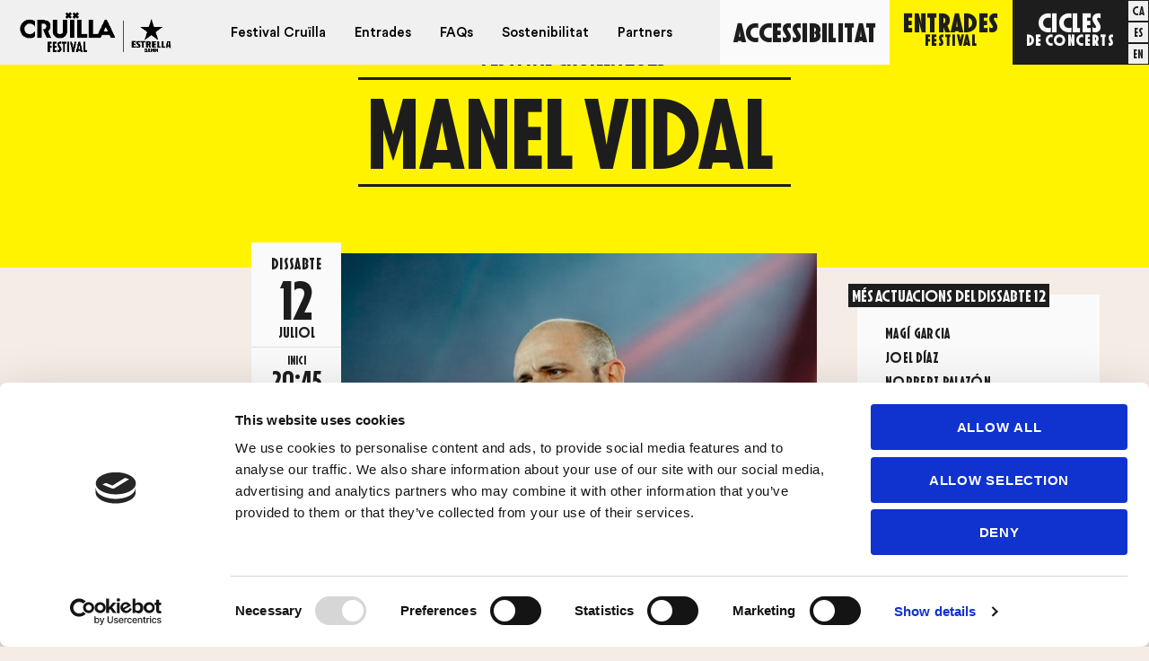

--- FILE ---
content_type: text/html; charset=UTF-8
request_url: https://www.cruillabarcelona.com/ca/artists/manel-vidal/
body_size: 16999
content:
<!doctype html>
<html lang="ca" class="no-js">

<head>
        <meta charset="UTF-8">
    <title>
        Manel Vidal al Comèdia del Festival Cruïlla, el 12 de juliol a Barcelona             </title>
    <link href="//www.google-analytics.com" rel="dns-prefetch">
    <link href="https://www.cruillabarcelona.com/wp-content/uploads/2023/11/fabicon_cruilla.png" rel="shortcut icon">
    <link href="https://www.cruillabarcelona.com/wp-content/uploads/2023/11/fabicon_cruilla.png" rel="apple-touch-icon-precomposed">
    <meta http-equiv="X-UA-Compatible" content="IE=edge,chrome=1">
    <meta name="viewport" content="width=device-width, initial-scale=1.0">
    <meta name='robots' content='index, follow, max-image-preview:large, max-snippet:-1, max-video-preview:-1' />

	<!-- This site is optimized with the Yoast SEO plugin v26.7 - https://yoast.com/wordpress/plugins/seo/ -->
	<meta name="description" content="Compra entrades pel Festival Cruïlla 2025 i gaudeix del Comèdia amb Manel Vidal i molts més, el 12 de juliol al Parc del Fòrum de Barcelona" />
	<link rel="canonical" href="https://www.cruillabarcelona.com/ca/artists/manel-vidal/" />
	<meta property="og:locale" content="ca_ES" />
	<meta property="og:type" content="article" />
	<meta property="og:title" content="Manel Vidal al Comèdia del Festival Cruïlla, el 12 de juliol a Barcelona" />
	<meta property="og:description" content="Compra entrades pel Festival Cruïlla 2025 i gaudeix del Comèdia amb Manel Vidal i molts més, el 12 de juliol al Parc del Fòrum de Barcelona" />
	<meta property="og:url" content="https://www.cruillabarcelona.com/ca/artists/manel-vidal/" />
	<meta property="og:site_name" content="Festival Cruïlla" />
	<meta property="article:modified_time" content="2025-06-04T10:04:52+00:00" />
	<meta property="og:image" content="https://www.cruillabarcelona.com/wp-content/uploads/2024/03/Comedy_©eyesssence13-1.jpg" />
	<meta property="og:image:width" content="1000" />
	<meta property="og:image:height" content="1000" />
	<meta property="og:image:type" content="image/jpeg" />
	<meta name="twitter:card" content="summary_large_image" />
	<meta name="twitter:label1" content="Temps estimat de lectura" />
	<meta name="twitter:data1" content="2 minuts" />
	<script type="application/ld+json" class="yoast-schema-graph">{"@context":"https://schema.org","@graph":[{"@type":"WebPage","@id":"https://www.cruillabarcelona.com/ca/artists/manel-vidal/","url":"https://www.cruillabarcelona.com/ca/artists/manel-vidal/","name":"Manel Vidal al Comèdia del Festival Cruïlla, el 12 de juliol a Barcelona","isPartOf":{"@id":"https://www.cruillabarcelona.com/ca/#website"},"primaryImageOfPage":{"@id":"https://www.cruillabarcelona.com/ca/artists/manel-vidal/#primaryimage"},"image":{"@id":"https://www.cruillabarcelona.com/ca/artists/manel-vidal/#primaryimage"},"thumbnailUrl":"https://www.cruillabarcelona.com/wp-content/uploads/2024/03/Comedy_©eyesssence13-1.jpg","datePublished":"2025-03-20T10:58:48+00:00","dateModified":"2025-06-04T10:04:52+00:00","description":"Compra entrades pel Festival Cruïlla 2025 i gaudeix del Comèdia amb Manel Vidal i molts més, el 12 de juliol al Parc del Fòrum de Barcelona","breadcrumb":{"@id":"https://www.cruillabarcelona.com/ca/artists/manel-vidal/#breadcrumb"},"inLanguage":"ca","potentialAction":[{"@type":"ReadAction","target":["https://www.cruillabarcelona.com/ca/artists/manel-vidal/"]}]},{"@type":"ImageObject","inLanguage":"ca","@id":"https://www.cruillabarcelona.com/ca/artists/manel-vidal/#primaryimage","url":"https://www.cruillabarcelona.com/wp-content/uploads/2024/03/Comedy_©eyesssence13-1.jpg","contentUrl":"https://www.cruillabarcelona.com/wp-content/uploads/2024/03/Comedy_©eyesssence13-1.jpg","width":1000,"height":1000},{"@type":"BreadcrumbList","@id":"https://www.cruillabarcelona.com/ca/artists/manel-vidal/#breadcrumb","itemListElement":[{"@type":"ListItem","position":1,"name":"Home","item":"https://www.cruillabarcelona.com/ca/"},{"@type":"ListItem","position":2,"name":"Manel Vidal"}]},{"@type":"WebSite","@id":"https://www.cruillabarcelona.com/ca/#website","url":"https://www.cruillabarcelona.com/ca/","name":"Festival Cruïlla","description":"","potentialAction":[{"@type":"SearchAction","target":{"@type":"EntryPoint","urlTemplate":"https://www.cruillabarcelona.com/ca/?s={search_term_string}"},"query-input":{"@type":"PropertyValueSpecification","valueRequired":true,"valueName":"search_term_string"}}],"inLanguage":"ca"}]}</script>
	<!-- / Yoast SEO plugin. -->


<link rel="alternate" title="oEmbed (JSON)" type="application/json+oembed" href="https://www.cruillabarcelona.com/ca/wp-json/oembed/1.0/embed?url=https%3A%2F%2Fwww.cruillabarcelona.com%2Fca%2Fartists%2Fmanel-vidal%2F" />
<link rel="alternate" title="oEmbed (XML)" type="text/xml+oembed" href="https://www.cruillabarcelona.com/ca/wp-json/oembed/1.0/embed?url=https%3A%2F%2Fwww.cruillabarcelona.com%2Fca%2Fartists%2Fmanel-vidal%2F&#038;format=xml" />
<style id='wp-img-auto-sizes-contain-inline-css' type='text/css'>
img:is([sizes=auto i],[sizes^="auto," i]){contain-intrinsic-size:3000px 1500px}
/*# sourceURL=wp-img-auto-sizes-contain-inline-css */
</style>
<link rel='stylesheet' id='foundation-icon-css' href='https://www.cruillabarcelona.com/wp-content/plugins/easy-foundation-shortcodes/styles/foundation-icons.css?ver=6.9' type='text/css' media='all' />
<style id='classic-theme-styles-inline-css' type='text/css'>
/*! This file is auto-generated */
.wp-block-button__link{color:#fff;background-color:#32373c;border-radius:9999px;box-shadow:none;text-decoration:none;padding:calc(.667em + 2px) calc(1.333em + 2px);font-size:1.125em}.wp-block-file__button{background:#32373c;color:#fff;text-decoration:none}
/*# sourceURL=/wp-includes/css/classic-themes.min.css */
</style>
<link rel='stylesheet' id='contact-form-7-css' href='https://www.cruillabarcelona.com/wp-content/plugins/contact-form-7/includes/css/styles.css?ver=6.1.4' type='text/css' media='all' />
<link rel='stylesheet' id='wpml-legacy-horizontal-list-0-css' href='https://www.cruillabarcelona.com/wp-content/plugins/sitepress-multilingual-cms/templates/language-switchers/legacy-list-horizontal/style.min.css?ver=1' type='text/css' media='all' />
<style id='wpml-legacy-horizontal-list-0-inline-css' type='text/css'>
.wpml-ls-statics-shortcode_actions{background-color:#e5e5e5;}.wpml-ls-statics-shortcode_actions, .wpml-ls-statics-shortcode_actions .wpml-ls-sub-menu, .wpml-ls-statics-shortcode_actions a {border-color:#cdcdcd;}.wpml-ls-statics-shortcode_actions a, .wpml-ls-statics-shortcode_actions .wpml-ls-sub-menu a, .wpml-ls-statics-shortcode_actions .wpml-ls-sub-menu a:link, .wpml-ls-statics-shortcode_actions li:not(.wpml-ls-current-language) .wpml-ls-link, .wpml-ls-statics-shortcode_actions li:not(.wpml-ls-current-language) .wpml-ls-link:link {color:#222222;background-color:#e5e5e5;}.wpml-ls-statics-shortcode_actions .wpml-ls-sub-menu a:hover,.wpml-ls-statics-shortcode_actions .wpml-ls-sub-menu a:focus, .wpml-ls-statics-shortcode_actions .wpml-ls-sub-menu a:link:hover, .wpml-ls-statics-shortcode_actions .wpml-ls-sub-menu a:link:focus {color:#000000;background-color:#eeeeee;}.wpml-ls-statics-shortcode_actions .wpml-ls-current-language > a {color:#222222;background-color:#eeeeee;}.wpml-ls-statics-shortcode_actions .wpml-ls-current-language:hover>a, .wpml-ls-statics-shortcode_actions .wpml-ls-current-language>a:focus {color:#000000;background-color:#eeeeee;}
/*# sourceURL=wpml-legacy-horizontal-list-0-inline-css */
</style>
<link rel='stylesheet' id='cms-navigation-style-base-css' href='https://www.cruillabarcelona.com/wp-content/plugins/wpml-cms-nav/res/css/cms-navigation-base.css?ver=1.5.6' type='text/css' media='screen' />
<link rel='stylesheet' id='cms-navigation-style-css' href='https://www.cruillabarcelona.com/wp-content/plugins/wpml-cms-nav/res/css/cms-navigation.css?ver=1.5.6' type='text/css' media='screen' />
<link rel='stylesheet' id='foundation-css' href='https://www.cruillabarcelona.com/wp-content/themes/cruilla/assets/css/foundation.css?ver=1.1' type='text/css' media='all' />
<link rel='stylesheet' id='custom-css' href='https://www.cruillabarcelona.com/wp-content/themes/cruilla/assets/css/custom.css?ver=6.3.16' type='text/css' media='all' />
<link rel='stylesheet' id='foundation-icons-css' href='https://www.cruillabarcelona.com/wp-content/themes/cruilla/assets/fonts/foundation-icons/foundation-icons.css?ver=1.0' type='text/css' media='all' />
<link rel='stylesheet' id='cruilla-font-css' href='https://www.cruillabarcelona.com/wp-content/themes/cruilla/assets/fonts/cruilla-font-2022/stylesheet.css?ver=1.0' type='text/css' media='all' />
<link rel='stylesheet' id='CircularStd-css' href='https://www.cruillabarcelona.com/wp-content/themes/cruilla/assets/fonts/CircularStd/stylesheet.css?ver=1.0' type='text/css' media='all' />
<link rel='stylesheet' id='hurrytimer-css' href='https://www.cruillabarcelona.com/wp-content/uploads/hurrytimer/css/054f7c4206abf57b.css?ver=6.9' type='text/css' media='all' />
<script type="text/javascript" src="https://www.cruillabarcelona.com/wp-includes/js/jquery/jquery.min.js?ver=3.7.1" id="jquery-core-js"></script>
<script type="text/javascript" src="https://www.cruillabarcelona.com/wp-includes/js/jquery/jquery-migrate.min.js?ver=3.4.1" id="jquery-migrate-js"></script>
<script type="text/javascript" src="https://www.cruillabarcelona.com/wp-content/themes/cruilla/assets/js/modernizr.js?ver=2.6.2" id="modernizr-js"></script>
<link rel="https://api.w.org/" href="https://www.cruillabarcelona.com/ca/wp-json/" /><meta name="generator" content="WPML ver:4.8.6 stt:8,1,2;" />

<style type="text/css">
#wpadminbar {
    top: unset;
    bottom: 0;
}
</style>    <meta class="foundation-mq-small">
    <meta class="foundation-mq-medium">
    <meta class="foundation-mq-large">
    <meta class="foundation-mq-xlarge">
    <meta class="foundation-mq-xxlarge">
    <meta class="foundation-mq-topbar">
<style id='global-styles-inline-css' type='text/css'>
:root{--wp--preset--aspect-ratio--square: 1;--wp--preset--aspect-ratio--4-3: 4/3;--wp--preset--aspect-ratio--3-4: 3/4;--wp--preset--aspect-ratio--3-2: 3/2;--wp--preset--aspect-ratio--2-3: 2/3;--wp--preset--aspect-ratio--16-9: 16/9;--wp--preset--aspect-ratio--9-16: 9/16;--wp--preset--color--black: #000000;--wp--preset--color--cyan-bluish-gray: #abb8c3;--wp--preset--color--white: #ffffff;--wp--preset--color--pale-pink: #f78da7;--wp--preset--color--vivid-red: #cf2e2e;--wp--preset--color--luminous-vivid-orange: #ff6900;--wp--preset--color--luminous-vivid-amber: #fcb900;--wp--preset--color--light-green-cyan: #7bdcb5;--wp--preset--color--vivid-green-cyan: #00d084;--wp--preset--color--pale-cyan-blue: #8ed1fc;--wp--preset--color--vivid-cyan-blue: #0693e3;--wp--preset--color--vivid-purple: #9b51e0;--wp--preset--gradient--vivid-cyan-blue-to-vivid-purple: linear-gradient(135deg,rgb(6,147,227) 0%,rgb(155,81,224) 100%);--wp--preset--gradient--light-green-cyan-to-vivid-green-cyan: linear-gradient(135deg,rgb(122,220,180) 0%,rgb(0,208,130) 100%);--wp--preset--gradient--luminous-vivid-amber-to-luminous-vivid-orange: linear-gradient(135deg,rgb(252,185,0) 0%,rgb(255,105,0) 100%);--wp--preset--gradient--luminous-vivid-orange-to-vivid-red: linear-gradient(135deg,rgb(255,105,0) 0%,rgb(207,46,46) 100%);--wp--preset--gradient--very-light-gray-to-cyan-bluish-gray: linear-gradient(135deg,rgb(238,238,238) 0%,rgb(169,184,195) 100%);--wp--preset--gradient--cool-to-warm-spectrum: linear-gradient(135deg,rgb(74,234,220) 0%,rgb(151,120,209) 20%,rgb(207,42,186) 40%,rgb(238,44,130) 60%,rgb(251,105,98) 80%,rgb(254,248,76) 100%);--wp--preset--gradient--blush-light-purple: linear-gradient(135deg,rgb(255,206,236) 0%,rgb(152,150,240) 100%);--wp--preset--gradient--blush-bordeaux: linear-gradient(135deg,rgb(254,205,165) 0%,rgb(254,45,45) 50%,rgb(107,0,62) 100%);--wp--preset--gradient--luminous-dusk: linear-gradient(135deg,rgb(255,203,112) 0%,rgb(199,81,192) 50%,rgb(65,88,208) 100%);--wp--preset--gradient--pale-ocean: linear-gradient(135deg,rgb(255,245,203) 0%,rgb(182,227,212) 50%,rgb(51,167,181) 100%);--wp--preset--gradient--electric-grass: linear-gradient(135deg,rgb(202,248,128) 0%,rgb(113,206,126) 100%);--wp--preset--gradient--midnight: linear-gradient(135deg,rgb(2,3,129) 0%,rgb(40,116,252) 100%);--wp--preset--font-size--small: 13px;--wp--preset--font-size--medium: 20px;--wp--preset--font-size--large: 36px;--wp--preset--font-size--x-large: 42px;--wp--preset--spacing--20: 0.44rem;--wp--preset--spacing--30: 0.67rem;--wp--preset--spacing--40: 1rem;--wp--preset--spacing--50: 1.5rem;--wp--preset--spacing--60: 2.25rem;--wp--preset--spacing--70: 3.38rem;--wp--preset--spacing--80: 5.06rem;--wp--preset--shadow--natural: 6px 6px 9px rgba(0, 0, 0, 0.2);--wp--preset--shadow--deep: 12px 12px 50px rgba(0, 0, 0, 0.4);--wp--preset--shadow--sharp: 6px 6px 0px rgba(0, 0, 0, 0.2);--wp--preset--shadow--outlined: 6px 6px 0px -3px rgb(255, 255, 255), 6px 6px rgb(0, 0, 0);--wp--preset--shadow--crisp: 6px 6px 0px rgb(0, 0, 0);}:where(.is-layout-flex){gap: 0.5em;}:where(.is-layout-grid){gap: 0.5em;}body .is-layout-flex{display: flex;}.is-layout-flex{flex-wrap: wrap;align-items: center;}.is-layout-flex > :is(*, div){margin: 0;}body .is-layout-grid{display: grid;}.is-layout-grid > :is(*, div){margin: 0;}:where(.wp-block-columns.is-layout-flex){gap: 2em;}:where(.wp-block-columns.is-layout-grid){gap: 2em;}:where(.wp-block-post-template.is-layout-flex){gap: 1.25em;}:where(.wp-block-post-template.is-layout-grid){gap: 1.25em;}.has-black-color{color: var(--wp--preset--color--black) !important;}.has-cyan-bluish-gray-color{color: var(--wp--preset--color--cyan-bluish-gray) !important;}.has-white-color{color: var(--wp--preset--color--white) !important;}.has-pale-pink-color{color: var(--wp--preset--color--pale-pink) !important;}.has-vivid-red-color{color: var(--wp--preset--color--vivid-red) !important;}.has-luminous-vivid-orange-color{color: var(--wp--preset--color--luminous-vivid-orange) !important;}.has-luminous-vivid-amber-color{color: var(--wp--preset--color--luminous-vivid-amber) !important;}.has-light-green-cyan-color{color: var(--wp--preset--color--light-green-cyan) !important;}.has-vivid-green-cyan-color{color: var(--wp--preset--color--vivid-green-cyan) !important;}.has-pale-cyan-blue-color{color: var(--wp--preset--color--pale-cyan-blue) !important;}.has-vivid-cyan-blue-color{color: var(--wp--preset--color--vivid-cyan-blue) !important;}.has-vivid-purple-color{color: var(--wp--preset--color--vivid-purple) !important;}.has-black-background-color{background-color: var(--wp--preset--color--black) !important;}.has-cyan-bluish-gray-background-color{background-color: var(--wp--preset--color--cyan-bluish-gray) !important;}.has-white-background-color{background-color: var(--wp--preset--color--white) !important;}.has-pale-pink-background-color{background-color: var(--wp--preset--color--pale-pink) !important;}.has-vivid-red-background-color{background-color: var(--wp--preset--color--vivid-red) !important;}.has-luminous-vivid-orange-background-color{background-color: var(--wp--preset--color--luminous-vivid-orange) !important;}.has-luminous-vivid-amber-background-color{background-color: var(--wp--preset--color--luminous-vivid-amber) !important;}.has-light-green-cyan-background-color{background-color: var(--wp--preset--color--light-green-cyan) !important;}.has-vivid-green-cyan-background-color{background-color: var(--wp--preset--color--vivid-green-cyan) !important;}.has-pale-cyan-blue-background-color{background-color: var(--wp--preset--color--pale-cyan-blue) !important;}.has-vivid-cyan-blue-background-color{background-color: var(--wp--preset--color--vivid-cyan-blue) !important;}.has-vivid-purple-background-color{background-color: var(--wp--preset--color--vivid-purple) !important;}.has-black-border-color{border-color: var(--wp--preset--color--black) !important;}.has-cyan-bluish-gray-border-color{border-color: var(--wp--preset--color--cyan-bluish-gray) !important;}.has-white-border-color{border-color: var(--wp--preset--color--white) !important;}.has-pale-pink-border-color{border-color: var(--wp--preset--color--pale-pink) !important;}.has-vivid-red-border-color{border-color: var(--wp--preset--color--vivid-red) !important;}.has-luminous-vivid-orange-border-color{border-color: var(--wp--preset--color--luminous-vivid-orange) !important;}.has-luminous-vivid-amber-border-color{border-color: var(--wp--preset--color--luminous-vivid-amber) !important;}.has-light-green-cyan-border-color{border-color: var(--wp--preset--color--light-green-cyan) !important;}.has-vivid-green-cyan-border-color{border-color: var(--wp--preset--color--vivid-green-cyan) !important;}.has-pale-cyan-blue-border-color{border-color: var(--wp--preset--color--pale-cyan-blue) !important;}.has-vivid-cyan-blue-border-color{border-color: var(--wp--preset--color--vivid-cyan-blue) !important;}.has-vivid-purple-border-color{border-color: var(--wp--preset--color--vivid-purple) !important;}.has-vivid-cyan-blue-to-vivid-purple-gradient-background{background: var(--wp--preset--gradient--vivid-cyan-blue-to-vivid-purple) !important;}.has-light-green-cyan-to-vivid-green-cyan-gradient-background{background: var(--wp--preset--gradient--light-green-cyan-to-vivid-green-cyan) !important;}.has-luminous-vivid-amber-to-luminous-vivid-orange-gradient-background{background: var(--wp--preset--gradient--luminous-vivid-amber-to-luminous-vivid-orange) !important;}.has-luminous-vivid-orange-to-vivid-red-gradient-background{background: var(--wp--preset--gradient--luminous-vivid-orange-to-vivid-red) !important;}.has-very-light-gray-to-cyan-bluish-gray-gradient-background{background: var(--wp--preset--gradient--very-light-gray-to-cyan-bluish-gray) !important;}.has-cool-to-warm-spectrum-gradient-background{background: var(--wp--preset--gradient--cool-to-warm-spectrum) !important;}.has-blush-light-purple-gradient-background{background: var(--wp--preset--gradient--blush-light-purple) !important;}.has-blush-bordeaux-gradient-background{background: var(--wp--preset--gradient--blush-bordeaux) !important;}.has-luminous-dusk-gradient-background{background: var(--wp--preset--gradient--luminous-dusk) !important;}.has-pale-ocean-gradient-background{background: var(--wp--preset--gradient--pale-ocean) !important;}.has-electric-grass-gradient-background{background: var(--wp--preset--gradient--electric-grass) !important;}.has-midnight-gradient-background{background: var(--wp--preset--gradient--midnight) !important;}.has-small-font-size{font-size: var(--wp--preset--font-size--small) !important;}.has-medium-font-size{font-size: var(--wp--preset--font-size--medium) !important;}.has-large-font-size{font-size: var(--wp--preset--font-size--large) !important;}.has-x-large-font-size{font-size: var(--wp--preset--font-size--x-large) !important;}
/*# sourceURL=global-styles-inline-css */
</style>
<link rel='stylesheet' id='swipercss-css' href='https://www.cruillabarcelona.com/wp-content/themes/cruilla/assets/js/swiper/swiper-bundle.min.css?ver=7.8.1' type='text/css' media='all' />
</head>


<body data-rsssl=1 class="wp-singular artists-template-default single single-artists postid-42542 wp-theme-cruilla desktop chrome manel-vidal">
    
    <!-- Google Tag Manager -->
<script>(function(w,d,s,l,i){w[l]=w[l]||[];w[l].push({'gtm.start':
new Date().getTime(),event:'gtm.js'});var f=d.getElementsByTagName(s)[0],
j=d.createElement(s),dl=l!='dataLayer'?'&l='+l:'';j.async=true;j.src=
'https://www.googletagmanager.com/gtm.js?id='+i+dl;f.parentNode.insertBefore(j,f);
})(window,document,'script','dataLayer','GTM-M4J4N3');</script>
<!-- End Google Tag Manager -->

<!-- Google Tag Manager (noscript) -->
<noscript><iframe src="https://www.googletagmanager.com/ns.html?id=GTM-M4J4N3"
height="0" width="0" style="display:none;visibility:hidden"></iframe></noscript>
<!-- End Google Tag Manager (noscript) -->
    <div class="off-canvas-wrap">
        <div class="inner-wrap">
            <!-- Main Section - Everything on Main Site Goes Here -->
            <section class="main-section">
                <!-- wrapper -->
                <div class="wrapper" id="wrapper">
                    <div id="scroller">

                       
                                                 <header class="fixed clear header_desktop header_tablet" role="banner">
<nav class="top-bar" data-topbar role="navigation">
    <div class="top-bar__inner">
        <div class="top-bar__left">
            <div class="site-logo">
        <a href="https://www.cruillabarcelona.com/ca/" title="Festival Cruïlla" rel="home">
        <img src="https://www.cruillabarcelona.com/wp-content/uploads/2024/10/Logo_FestivalCruilla.png" alt="Festival Cruïlla">
    </a>
    </div>        </div>
        <div class="top-bar__center">
            <ul id="menu-main-menu-ca" class="main-menu main_nav_large_subnav"><li id="menu-item-51549" class="menu-item menu-item-type-custom menu-item-object-custom menu-item-has-children has-dropdown menu-item-51549"><a href="#">Festival Cruïlla</a>
<ul class="sub-menu dropdown hide">
	<li id="menu-item-51550" class="menu-item menu-item-type-custom menu-item-object-custom menu-item-51550"><a href="https://www.cruillabarcelona.com/ca/festival-cruilla">El festival</a></li>
	<li id="menu-item-60890" class="menu-item menu-item-type-post_type menu-item-object-page menu-item-60890"><a href="https://www.cruillabarcelona.com/ca/artistes-festival-cruilla/">Programació Música</a></li>
	<li id="menu-item-61373" class="menu-item menu-item-type-post_type menu-item-object-page menu-item-61373"><a href="https://www.cruillabarcelona.com/ca/comedia/">Comèdia</a></li>
	<li id="menu-item-58670" class="menu-item menu-item-type-post_type menu-item-object-page menu-item-58670"><a href="https://www.cruillabarcelona.com/ca/cruilla-arts/">Arts</a></li>
	<li id="menu-item-59298" class="menu-item menu-item-type-post_type menu-item-object-page menu-item-59298"><a href="https://www.cruillabarcelona.com/ca/cruilla-dansa/">Dansa</a></li>
	<li id="menu-item-51624" class="menu-item menu-item-type-post_type menu-item-object-page menu-item-51624"><a href="https://www.cruillabarcelona.com/ca/historia/">Cartells històrics</a></li>
</ul>
</li>
<li id="menu-item-51552" class="menu-item menu-item-type-custom menu-item-object-custom menu-item-51552"><a href="https://www.cruillabarcelona.com/ca/tickets/">Entrades</a></li>
<li id="menu-item-40444" class="menu-item menu-item-type-custom menu-item-object-custom menu-item-has-children has-dropdown menu-item-40444"><a href="#">FAQs</a>
<ul class="sub-menu dropdown hide">
	<li id="menu-item-49873" class="menu-item menu-item-type-post_type menu-item-object-page menu-item-49873"><a href="https://www.cruillabarcelona.com/ca/infos/preguntes-recinte/">Preguntes sobre el recinte</a></li>
	<li id="menu-item-41979" class="menu-item menu-item-type-custom menu-item-object-custom menu-item-41979"><a href="https://www.cruillabarcelona.com/ca/infos/preguntes-frequents/">Preguntes sobre entrades</a></li>
	<li id="menu-item-38347" class="menu-item menu-item-type-custom menu-item-object-custom menu-item-38347"><a href="https://www.cruillabarcelona.com/ca/infos/menors/">Política de menors</a></li>
	<li id="menu-item-49513" class="menu-item menu-item-type-post_type menu-item-object-page menu-item-49513"><a href="https://www.cruillabarcelona.com/ca/infos/com-arribar/">Com arribar i marxar</a></li>
	<li id="menu-item-53178" class="menu-item menu-item-type-post_type menu-item-object-page menu-item-53178"><a href="https://www.cruillabarcelona.com/ca/infos/descomptes/">Descomptes</a></li>
	<li id="menu-item-43060" class="menu-item menu-item-type-post_type menu-item-object-page menu-item-43060"><a href="https://www.cruillabarcelona.com/ca/premsa/">Premsa</a></li>
</ul>
</li>
<li id="menu-item-60690" class="menu-item menu-item-type-custom menu-item-object-custom menu-item-has-children has-dropdown menu-item-60690"><a href="#">Sostenibilitat</a>
<ul class="sub-menu dropdown hide">
	<li id="menu-item-58338" class="menu-item menu-item-type-post_type menu-item-object-page menu-item-58338"><a href="https://www.cruillabarcelona.com/ca/sostenibilitat/">Sostenibilitat</a></li>
	<li id="menu-item-58339" class="menu-item menu-item-type-post_type menu-item-object-page menu-item-58339"><a href="https://www.cruillabarcelona.com/ca/accessibilitat/">Accessibilitat</a></li>
	<li id="menu-item-58340" class="menu-item menu-item-type-post_type menu-item-object-page menu-item-58340"><a href="https://www.cruillabarcelona.com/ca/compromis-social/">Compromís Social</a></li>
</ul>
</li>
<li id="menu-item-37654" class="menu-item menu-item-type-post_type menu-item-object-page menu-item-37654"><a href="https://www.cruillabarcelona.com/ca/collaboradors/">Partners</a></li>
</ul>        </div>
        <div class="top-bar__right hide-for-medium-only">
            <ul class="button-group-nav">
                <a class="button large white " href="https://www.cruillabarcelona.com/ca/accessibilitat/">Accessibilitat</a><a class="button large two-line-button yellow " href="https://www.cruillabarcelona.com/ca/tickets/">Entrades<span>Festival<span></a><a class="button large two-line-button black " href="https://concerts.cruillabarcelona.com/ca/">Cicles<span>de concerts<span></a>                                                
<div class="lang_sel_list_horizontal wpml-ls-statics-shortcode_actions wpml-ls wpml-ls-legacy-list-horizontal" id="lang_sel_list">
	<ul role="menu"><li class="icl-ca wpml-ls-slot-shortcode_actions wpml-ls-item wpml-ls-item-ca wpml-ls-current-language wpml-ls-first-item wpml-ls-item-legacy-list-horizontal" role="none">
				<a href="https://www.cruillabarcelona.com/ca/artists/manel-vidal/" class="wpml-ls-link" role="menuitem" >
                    <span class="wpml-ls-native icl_lang_sel_native" role="menuitem">ca</span></a>
			</li><li class="icl-es wpml-ls-slot-shortcode_actions wpml-ls-item wpml-ls-item-es wpml-ls-item-legacy-list-horizontal" role="none">
				<a href="https://www.cruillabarcelona.com/es/artists/manel-vidal/" class="wpml-ls-link" role="menuitem"  aria-label="Switch to es" title="Switch to es" >
                    <span class="wpml-ls-native icl_lang_sel_native" lang="es">es</span></a>
			</li><li class="icl-en wpml-ls-slot-shortcode_actions wpml-ls-item wpml-ls-item-en wpml-ls-last-item wpml-ls-item-legacy-list-horizontal" role="none">
				<a href="https://www.cruillabarcelona.com/en/" class="wpml-ls-link" role="menuitem"  aria-label="Switch to en" title="Switch to en" >
                    <span class="wpml-ls-native icl_lang_sel_native" lang="en">en</span></a>
			</li></ul>
</div>
            </ul>
        </div>



    </div>
</nav>


 </header>
                       








<main role="main" class="sub singleArtists">
    <!-- section -->
    <section>
        <div class="container main">

             
<!-- HERO -->
<div id="hero" class="single-artist-hero-text">
    <div class="hero-text__content">
                    <div class="subtitle">
            Festival Cruïlla 2025            </div>
           
              
        <h1 class="entry-title ">
            Manel Vidal        </h1>
        
       
             
            
    </div>
    <!-- end content -->
</div>
<!-- end HERO --><div class="row single-artist__main_classic_container">

                  <div class="small-12 medium-8 large-8 columns large-push-2 loqui">
        
                <!-- article -->
        <article id="post-42542" class="post-42542 artists type-artists status-publish has-post-thumbnail hentry artists_location-escenari-vallformosa artists_edition-comedia-2025">

            



<section class="columns artistBasic">
                                
                <div class="box">
                                        <div class="row">
                        <span class="dayName">
                            Dissabte                        </span>
                        <span class="dayNumber">
                            12                        </span>
                                                <span class="monthName">
                             juliol                        </span>
                                        </div>
                                                            <div class="divider"></div>
                    <div class="row">
                        <span class="small">Inici</span>
                        <span class="time">
                            20:45                        </span>
                    </div>
                                        
                   
                    <div class="divider"></div>
                    <div class="row">
                        <span class="location">
                       Escenari Vallformosa                        </span>
                    </div>
                   
                                                                                                                                                                                    
                </div>
            </section>            

            <div class="post-thumbnail">
                                                                 <img src="https://www.cruillabarcelona.com/wp-content/uploads/2024/03/Comedy_©eyesssence13-1-600x600.jpg" class="attachment-medium-square size-medium-square wp-post-image" alt="" decoding="async" fetchpriority="high" srcset="https://www.cruillabarcelona.com/wp-content/uploads/2024/03/Comedy_©eyesssence13-1-600x600.jpg 600w, https://www.cruillabarcelona.com/wp-content/uploads/2024/03/Comedy_©eyesssence13-1-150x150.jpg 150w, https://www.cruillabarcelona.com/wp-content/uploads/2024/03/Comedy_©eyesssence13-1-768x768.jpg 768w, https://www.cruillabarcelona.com/wp-content/uploads/2024/03/Comedy_©eyesssence13-1-300x300.jpg 300w, https://www.cruillabarcelona.com/wp-content/uploads/2024/03/Comedy_©eyesssence13-1.jpg 1000w" sizes="(max-width: 600px) 100vw, 600px" />            </div>
            <div class="entry-content content">
                <h2>Manel Vidal al Comèdia 2025!</h2>
<p><strong>Manel Vidal </strong>(Salt, 1989) és guionista, còmic i un dels cervells darrere de &#8216;<strong>La Sotana</strong>&#8216;, el pódcast d’actualitat esportiva que ha revolucionat la manera de parlar de futbol (i altres coses). Des del 2019, és guionista de &#8216;<strong>La Competència</strong>&#8216; de RAC1 i també deixa anar perles en altres programes de la cadena, com &#8216;Via Lliure&#8217; o &#8216;Tu diràs&#8217;. També és un dels fundadors d’<strong>El Soterrani</strong>, el projecte d’stand-up que, des del 2018, ha ajudat a definir un nou moviment de comèdia a Catalunya. Els seus monòlegs són una <strong>combinació explosiva</strong><strong> i incendiaria</strong> de defensa del català, reflexions sobre la qüestió nacional i històries sobre el seu pare i la festa, perquè tot és política, però també tot és una excusa per riure.</p>
<p>Aquest <strong>12 de juliol</strong> el tindrem al <strong>Comèdia </strong>del<strong> Festival Cruïlla 2025!</strong></p>
<hr />
<p style="text-align: center;"><em><b>Compra aquí les teves entrades o abonaments i gaudeix del Comèdia al Festival Cruïlla 2025!</b></em></p>
<p style="text-align: center;"><a class="button round    large" href="https://www.cruillabarcelona.com/ca/tickets/"  target="_blank"><i class="glyphicon fi-ticket"></i> ENTRADES</a></p>
<p style="text-align: center;"><i><span style="font-weight: 400;">Tots els humoristes del </span></i><b><i>Comèdia</i></b><i><span style="font-weight: 400;"> actuaran l&#8217;</span></i><b><i>11 i 12 de juliol </i></b><i><span style="font-weight: 400;">a l&#8217;Escenari Vallformosa, dins del </span></i><b><i>Festival Cruïlla 2025</i></b><i><span style="font-weight: 400;">. Per veure els espectacles del Comèdia, pots comprar qualsevol Abonament Weekend, de tres o de quatre dies, o bé aconseguir una entrada de dia de divendres o dissabte.</span></i></p>
                                                                 <br>
                                            </div>
                        <footer class="entry-meta">
                                                            </footer>
        </article>
        <!-- /article -->
                        <!-- end row -->
    </div>

          
          <div class="small-12 medium-3 large-3  large-pull-0 columns">

           <aside class="sidebar" role="complementary">
                            
                                       
                                                              

             <div class="sidebar-area">                
                
<div class="widget offsetTitle mesactuacions">
    <h3>
        Més actuacions del Dissabte 12    </h3>
    <ul>
                <li>
            <a href="https://www.cruillabarcelona.com/ca/artists/magi-garcia/" title="Magí Garcia">
                Magí Garcia            </a>
        </li>
                <li>
            <a href="https://www.cruillabarcelona.com/ca/artists/joel-diaz/" title="Joel Díaz">
                Joel Díaz            </a>
        </li>
                <li>
            <a href="https://www.cruillabarcelona.com/ca/artists/norbert-palazon/" title="Norbert Palazón">
                Norbert Palazón            </a>
        </li>
                <li>
            <a href="https://www.cruillabarcelona.com/ca/artists/hannah-becker/" title="Hannah Becker">
                Hannah Becker            </a>
        </li>
                <li>
            <a href="https://www.cruillabarcelona.com/ca/artists/josep-catala/" title="Josep Català">
                Josep Català            </a>
        </li>
                <li>
            <a href="https://www.cruillabarcelona.com/ca/artists/venga-monjas/" title="Venga Monjas">
                Venga Monjas            </a>
        </li>
                <li>
            <a href="https://www.cruillabarcelona.com/ca/artists/david-arnau/" title="David Arnau">
                David Arnau            </a>
        </li>
                <li>
            <a href="https://www.cruillabarcelona.com/ca/artists/enaut-zuazo/" title="Eñaut Zuazo">
                Eñaut Zuazo            </a>
        </li>
                <li>
            <a href="https://www.cruillabarcelona.com/ca/artists/roger-coma/" title="Roger Coma">
                Roger Coma            </a>
        </li>
                <li>
            <a href="https://www.cruillabarcelona.com/ca/artists/alexis-diaz/" title="Alexis Deiz">
                Alexis Deiz            </a>
        </li>
                <li>
            <a href="https://www.cruillabarcelona.com/ca/artists/ana-polo/" title="Ana Polo">
                Ana Polo            </a>
        </li>
                <li>
            <a href="https://www.cruillabarcelona.com/ca/artists/adri-romeo/" title="Adri Romeo">
                Adri Romeo            </a>
        </li>
                <li>
            <a href="https://www.cruillabarcelona.com/ca/artists/irene-minovas/" title="Irene Minovas">
                Irene Minovas            </a>
        </li>
                <li>
            <a href="https://www.cruillabarcelona.com/ca/artists/charlie-pee/" title="Charlie Pee">
                Charlie Pee            </a>
        </li>
                <li>
            <a href="https://www.cruillabarcelona.com/ca/artists/andrea-farina/" title="Andrea Farina">
                Andrea Farina            </a>
        </li>
                <li>
            <a href="https://www.cruillabarcelona.com/ca/artists/vanessa-valero/" title="Vanessa Valero">
                Vanessa Valero            </a>
        </li>
                <li>
            <a href="https://www.cruillabarcelona.com/ca/artists/enzo-vizcaino/" title="Enzo Vizcaíno">
                Enzo Vizcaíno            </a>
        </li>
                <li>
            <a href="https://www.cruillabarcelona.com/ca/artists/andres-fajngold/" title="Andrés Fajngold">
                Andrés Fajngold            </a>
        </li>
            </ul>
</div>
                 
            </div>
            

        </aside>


    </div>

           
   
        </div>
    </section>
    <!-- /section -->
</main>
<!-- footer -->
<footer class="container" role="contentinfo">
    <div class="footer-inner">
        <div class="footer-column">
          <p class="subtitle">Subscriu-te a la nostra newsletter</p>
<p><a class="button" href="https://www.cruillabarcelona.com/ca/recibir-info">Vull rebre informació</a></p>
          
        </div>
          <div class="footer-column">
            <p class="subtitle">
            Segueix-nos            </p>
            <div class="social">

	                                    <a href="https://www.facebook.com/festivalcruilla" target="_blank" class="Facebook">
                                        <svg version="1.1" id="Capa_1" xmlns="http://www.w3.org/2000/svg" xmlns:xlink="http://www.w3.org/1999/xlink" x="0px" y="0px" width="430.113px" height="430.114px" viewBox="0 0 430.113 430.114" style="enable-background:new 0 0 430.113 430.114;" xml:space="preserve">
                                            <path id="Facebook" d="M158.081,83.3c0,10.839,0,59.218,0,59.218h-43.385v72.412h43.385v215.183h89.122V214.936h59.805
					c0,0,5.601-34.721,8.316-72.685c-7.784,0-67.784,0-67.784,0s0-42.127,0-49.511c0-7.4,9.717-17.354,19.321-17.354
					c9.586,0,29.818,0,48.557,0c0-9.859,0-43.924,0-75.385c-25.016,0-53.476,0-66.021,0C155.878-0.004,158.081,72.48,158.081,83.3z" />
                                        </svg>
                                    </a>
 			
 			                                                            <a href="https://www.instagram.com/cruillafestival" target="_blank" class="Instagram">
                                                                <svg version="1.1" id="Capa_1" xmlns:x="&ns_extend;" xmlns:i="&ns_ai;" xmlns:graph="&ns_graphs;" xmlns="http://www.w3.org/2000/svg" xmlns:xlink="http://www.w3.org/1999/xlink" x="0px" y="0px" width="430.117px" height="430.118px" viewBox="0 0 430.117 430.118" enable-background="new 0 0 430.117 430.118" xml:space="preserve">
                                                                    <path d="M215,42.083c56.318,0,62.989,0.215,85.229,1.229c20.565,0.939,31.732,4.375,39.165,7.263
		c9.845,3.826,16.872,8.397,24.252,15.778c7.381,7.381,11.952,14.407,15.777,24.252c2.889,7.432,6.326,18.601,7.264,39.164
		c1.015,22.242,1.229,28.913,1.229,85.23c0,56.319-0.214,62.989-1.229,85.23c-0.938,20.565-4.375,31.731-7.264,39.165
		c-3.825,9.845-8.396,16.872-15.777,24.251c-7.38,7.383-14.407,11.953-24.252,15.779c-7.433,2.888-18.6,6.323-39.165,7.263
		c-22.237,1.014-28.907,1.229-85.229,1.229s-62.992-0.215-85.23-1.229c-20.564-0.939-31.733-4.375-39.166-7.263
		c-9.845-3.826-16.871-8.396-24.251-15.779c-7.38-7.379-11.952-14.406-15.778-24.251c-2.888-7.434-6.324-18.6-7.263-39.165
		c-1.014-22.241-1.229-28.911-1.229-85.23c0-56.318,0.215-62.989,1.229-85.23c0.939-20.564,4.375-31.733,7.263-39.165
		c3.826-9.846,8.397-16.872,15.778-24.252c7.381-7.38,14.407-11.952,24.251-15.778c7.433-2.888,18.602-6.324,39.165-7.263
		C152.011,42.298,158.682,42.083,215,42.083 M215,4.08c-57.282,0-64.465,0.242-86.962,1.269c-22.45,1.025-37.782,4.59-51.199,9.805
		c-13.87,5.39-25.632,12.602-37.358,24.327C27.754,51.207,20.543,62.969,15.153,76.839c-5.214,13.417-8.78,28.749-9.805,51.199
		C4.322,150.535,4.08,157.717,4.08,215c0,57.284,0.242,64.466,1.269,86.961c1.025,22.45,4.59,37.783,9.805,51.2
		c5.39,13.869,12.602,25.632,24.328,37.358c11.726,11.726,23.489,18.937,37.358,24.328c13.417,5.213,28.749,8.78,51.199,9.803
		c22.497,1.027,29.68,1.27,86.962,1.27c57.283,0,64.466-0.242,86.962-1.27c22.45-1.022,37.783-4.59,51.199-9.803
		c13.87-5.392,25.632-12.603,37.358-24.328c11.727-11.727,18.938-23.488,24.328-37.358c5.215-13.417,8.78-28.75,9.804-51.2
		c1.026-22.495,1.27-29.678,1.27-86.961c0-57.282-0.243-64.465-1.27-86.962c-1.023-22.45-4.589-37.782-9.804-51.199
		c-5.391-13.87-12.602-25.632-24.328-37.359c-11.727-11.726-23.488-18.937-37.358-24.327c-13.416-5.214-28.749-8.78-51.199-9.805
		C279.466,4.322,272.283,4.08,215,4.08L215,4.08z" />
                                                                    <path d="M215,106.689c-59.818,0-108.311,48.493-108.311,108.311c0,59.818,48.493,108.31,108.311,108.31
		S323.311,274.818,323.311,215C323.311,155.182,274.818,106.689,215,106.689z M215,285.307c-38.829,0-70.307-31.478-70.307-70.307
		c0-38.829,31.478-70.307,70.307-70.307s70.308,31.478,70.308,70.307C285.308,253.83,253.829,285.307,215,285.307z" />
                                                                    <circle cx="327.589" cy="102.41" r="25.31" />
                                                                </svg>
                                                            </a>
			
			                                            <a href="https://www.youtube.com/cruillabarcelona" target="_blank" class="Youtube">
                                                <svg version="1.1" id="Capa_1" xmlns="http://www.w3.org/2000/svg" xmlns:xlink="http://www.w3.org/1999/xlink" x="0px" y="0px" width="90px" height="90px" viewBox="0 0 90 90" style="enable-background:new 0 0 90 90;" xml:space="preserve">
                                                    <path id="YouTube" d="M70.939,65.832H66l0.023-2.869c0-1.275,1.047-2.318,2.326-2.318h0.315c1.282,0,2.332,1.043,2.332,2.318
		L70.939,65.832z M52.413,59.684c-1.253,0-2.278,0.842-2.278,1.873V75.51c0,1.029,1.025,1.869,2.278,1.869
		c1.258,0,2.284-0.84,2.284-1.869V61.557C54.697,60.525,53.671,59.684,52.413,59.684z M82.5,51.879v26.544
		C82.5,84.79,76.979,90,70.23,90H19.771C13.02,90,7.5,84.79,7.5,78.423V51.879c0-6.367,5.52-11.578,12.271-11.578H70.23
		C76.979,40.301,82.5,45.512,82.5,51.879z M23.137,81.305l-0.004-27.961l6.255,0.002v-4.143l-16.674-0.025v4.073l5.205,0.015v28.039
		H23.137z M41.887,57.509h-5.215v14.931c0,2.16,0.131,3.24-0.008,3.621c-0.424,1.158-2.33,2.388-3.073,0.125
		c-0.126-0.396-0.015-1.591-0.017-3.643l-0.021-15.034h-5.186l0.016,14.798c0.004,2.268-0.051,3.959,0.018,4.729
		c0.127,1.357,0.082,2.939,1.341,3.843c2.346,1.69,6.843-0.252,7.968-2.668l-0.01,3.083l4.188,0.005L41.887,57.509L41.887,57.509z
		 M58.57,74.607L58.559,62.18c-0.004-4.736-3.547-7.572-8.356-3.74l0.021-9.239l-5.209,0.008l-0.025,31.89l4.284-0.062l0.39-1.986
		C55.137,84.072,58.578,80.631,58.57,74.607z M74.891,72.96l-3.91,0.021c-0.002,0.155-0.008,0.334-0.01,0.529v2.182
		c0,1.168-0.965,2.119-2.137,2.119h-0.766c-1.174,0-2.139-0.951-2.139-2.119V75.45v-2.4v-3.097h8.954v-3.37
		c0-2.463-0.063-4.925-0.267-6.333c-0.641-4.454-6.893-5.161-10.051-2.881c-0.991,0.712-1.748,1.665-2.188,2.945
		c-0.444,1.281-0.665,3.031-0.665,5.254v7.41C61.714,85.296,76.676,83.555,74.891,72.96z M54.833,32.732
		c0.269,0.654,0.687,1.184,1.254,1.584c0.56,0.394,1.276,0.592,2.134,0.592c0.752,0,1.418-0.203,1.998-0.622
		c0.578-0.417,1.065-1.04,1.463-1.871l-0.099,2.046h5.813V9.74H62.82v19.24c0,1.042-0.858,1.895-1.907,1.895
		c-1.043,0-1.904-0.853-1.904-1.895V9.74h-4.776v16.674c0,2.124,0.039,3.54,0.102,4.258C54.4,31.385,54.564,32.069,54.833,32.732z
		 M37.217,18.77c0-2.373,0.198-4.226,0.591-5.562c0.396-1.331,1.107-2.401,2.137-3.208c1.027-0.811,2.342-1.217,3.941-1.217
		c1.345,0,2.497,0.264,3.459,0.781c0.967,0.52,1.713,1.195,2.23,2.028c0.527,0.836,0.885,1.695,1.076,2.574
		c0.195,0.891,0.291,2.235,0.291,4.048v6.252c0,2.293-0.092,3.98-0.271,5.051c-0.177,1.074-0.557,2.07-1.146,3.004
		c-0.58,0.924-1.329,1.615-2.237,2.056c-0.918,0.445-1.968,0.663-3.154,0.663c-1.325,0-2.441-0.183-3.361-0.565
		c-0.923-0.38-1.636-0.953-2.144-1.714c-0.513-0.762-0.874-1.69-1.092-2.772c-0.219-1.081-0.323-2.707-0.323-4.874L37.217,18.77
		L37.217,18.77z M41.77,28.59c0,1.4,1.042,2.543,2.311,2.543c1.27,0,2.308-1.143,2.308-2.543V15.43c0-1.398-1.038-2.541-2.308-2.541
		c-1.269,0-2.311,1.143-2.311,2.541V28.59z M25.682,35.235h5.484l0.006-18.96l6.48-16.242h-5.998l-3.445,12.064L24.715,0h-5.936
		l6.894,16.284L25.682,35.235z" />
                                                </svg>
                                            </a>
			

			                        

			
						

			                                                                    <a href="https://www.linkedin.com/in/cruillabarcelona/" target="_blank" class="linkedin">
                                                                        <svg version="1.1" id="Capa_1" xmlns="http://www.w3.org/2000/svg" xmlns:xlink="http://www.w3.org/1999/xlink" x="0px" y="0px" width="430.117px" height="430.118px" viewBox="0 0 430.117 430.118" style="enable-background:new 0 0 430.117 430.118;" xml:space="preserve">
                                                                            <path id="LinkedIn__x28_alt_x29_" d="M398.355,0H31.782C14.229,0,0.002,13.793,0.002,30.817v368.471
		c0,17.025,14.232,30.83,31.78,30.83h366.573c17.549,0,31.76-13.814,31.76-30.83V30.817C430.115,13.798,415.904,0,398.355,0z
		 M130.4,360.038H65.413V165.845H130.4V360.038z M97.913,139.315h-0.437c-21.793,0-35.92-14.904-35.92-33.563
		c0-19.035,14.542-33.535,36.767-33.535c22.227,0,35.899,14.496,36.331,33.535C134.654,124.415,120.555,139.315,97.913,139.315z
		 M364.659,360.038h-64.966V256.138c0-26.107-9.413-43.921-32.907-43.921c-17.973,0-28.642,12.018-33.327,23.621
		c-1.736,4.144-2.166,9.94-2.166,15.728v108.468h-64.954c0,0,0.85-175.979,0-194.192h64.964v27.531
		c8.624-13.229,24.035-32.1,58.534-32.1c42.76,0,74.822,27.739,74.822,87.414V360.038z M230.883,193.99
		c0.111-0.182,0.266-0.401,0.42-0.614v0.614H230.883z" />
                                                                        </svg>
                                                                    </a>
						
						<a href="https://open.spotify.com/user/cruïlla" target="_blank" class="spotify">
			<svg version="1.1" id="Capa_1" xmlns="http://www.w3.org/2000/svg" xmlns:xlink="http://www.w3.org/1999/xlink" x="0px" y="0px"
	 width="430.118px" height="430.118px" viewBox="0 0 430.118 430.118" style="enable-background:new 0 0 430.118 430.118;"
	 xml:space="preserve">
		<path id="Spotify" d="M75.936,378.883c33.108-47.721,88.122-79.069,150.604-79.069c56.892,0,107.571,25.986,141.202,66.646
		c38.536-38.872,62.376-92.334,62.376-151.391C430.118,96.29,333.836,0,215.059,0C96.289,0,0,96.29,0,215.069
		C0,280.734,29.526,339.446,75.936,378.883z M330.019,279.577c-3.127,6.973-8.718,8.387-15.271,5.362
		c-28.638-13.25-60.514-20.67-94.126-20.67c-34.506,0-67.171,7.821-96.398,21.725c-3.132,1.498-10.013,2.152-13.11-6.762
		c-3.097-8.924,1.797-13.969,4.611-15.271c31.893-14.916,67.381-23.382,104.897-23.382c36.856,0,72.326,7.01,103.203,22.598
		C328.693,265.642,333.141,272.604,330.019,279.577z M348.318,224.641c-2.227,3.118-5.689,5.279-9.811,5.279
		c-1.139,0-2.175-0.369-3.216-0.663c-35.097-15.506-73.847-24.215-114.675-24.215c-40.521,0-79.018,8.576-113.909,23.861
		c-1.263,0.443-2.562,0.83-3.977,0.83c-4.195,0-7.724-2.24-9.936-5.46l-2.322-6.973c0.042-3.617,1.729-6.746,4.256-8.975
		c38.445-17.257,81.011-26.979,125.892-26.979c44.86,0,87.4,9.698,125.839,26.959c2.576,2.194,4.224,5.421,4.289,9.041
		L348.318,224.641z M79.109,137.787c43.747-17.653,91.451-27.517,141.508-27.517c49.598,0,96.884,9.661,140.288,27.006
		c5.876,2.997,9.997,8.894,9.997,15.938c0,9.978-8.098,18.064-18.066,18.064c-1.396,0-2.712-0.311-4.009-0.616
		c-39.629-15.976-82.869-24.866-128.205-24.866c-45.373,0-88.646,8.9-128.286,24.904c-1.284,0.287-2.556,0.579-3.918,0.579
		c-9.969,0-18.064-8.086-18.064-18.064C70.349,146.643,73.88,140.946,79.109,137.787z M226.54,370.894
		c-36.424,0-68.683,17.553-89.265,44.496c24.157,9.385,50.318,14.729,77.784,14.729c34.042,0,66.1-8.116,94.705-22.196
		C289.19,385.221,259.536,370.894,226.54,370.894z"/>
		</svg>
			</a>
		
					<a href="https://www.tiktok.com/@festivalcruilla" target="_blank" class="tiktok">
				<svg width="368px" height="430px" viewBox="0 0 368 430" version="1.1" xmlns="http://www.w3.org/2000/svg" xmlns:xlink="http://www.w3.org/1999/xlink">
                <g id="Page-1" stroke="none" stroke-width="1">
                    <path d="M367.903869,173.970284 C364.39017,174.311716 360.862573,174.490653 357.332359,174.50652 C318.610622,174.511926 282.495988,154.994239 261.284829,122.598874 L261.284829,299.357586 C261.284829,371.509399 202.794227,430 130.642414,430 C58.4906012,430 0,371.509399 0,299.357586 C0,227.205773 58.4906012,168.715171 130.642414,168.715171 C133.369557,168.715171 136.035417,168.960308 138.716597,169.128839 L138.716597,233.507803 C136.035417,233.186061 133.4002,232.695788 130.642414,232.695788 C93.8176588,232.695788 63.9652961,262.548151 63.9652961,299.372907 C63.9652961,336.197662 93.8176588,366.050025 130.642414,366.050025 C167.474168,366.050025 200.000713,337.031996 200.000713,300.200242 L200.644196,0 L262.234732,0 C268.042494,55.2313108 312.577132,98.3720229 367.965154,102.421079 L367.965154,173.970284" id="Shape-Copy-2"></path>
                </g>
            </svg>
			</a>
		
		

			 
<a class="compartebtn">
<svg version="1.1" id="Capa_1" xmlns="http://www.w3.org/2000/svg" xmlns:xlink="http://www.w3.org/1999/xlink" x="0px" y="0px" width="430.117px" height="430.118px" viewBox="0 0 430.117 430.118" style="enable-background:new 0 0 430.117 430.118;" xml:space="preserve">
    <path id="ShareThis" d="M151.804,215.059c0,1.475-0.336,2.856-0.423,4.326l154.111,77.03
		c13.194-11.173,30.075-18.146,48.725-18.146c41.925,0.009,75.9,33.985,75.9,75.905c0,41.967-33.976,75.942-75.9,75.942
		c-41.961,0-75.9-33.976-75.9-75.942c0-1.512,0.336-2.861,0.42-4.326l-154.111-77.035c-13.234,11.131-30.075,18.104-48.725,18.104
		c-41.922,0-75.9-33.938-75.9-75.858c0-41.962,33.979-75.945,75.9-75.945c18.649,0,35.496,7.017,48.725,18.148l154.111-77.035
		c-0.084-1.473-0.42-2.858-0.42-4.368c0-41.88,33.939-75.859,75.9-75.859c41.925,0,75.9,33.979,75.9,75.859
		c0,41.959-33.976,75.945-75.9,75.945c-18.691,0-35.539-7.017-48.725-18.19l-154.111,77.077
		C151.463,212.163,151.804,213.549,151.804,215.059z" />
</svg>
</a>
<div id="shareModal" class="reveal-modal small social-share-reveal" data-reveal aria-labelledby="modalTitle" aria-hidden="true" role="dialog">
        <center><span class="label black">Comparteix</span></center>
   <div class="social-share-container row center-content">
        <a class="share Twitter" href="https://twitter.com/intent/tweet?text=Manel Vidal al Comèdia del Festival Cruïlla, el 12 de juliol a Barcelona&url=https://www.cruillabarcelona.com/ca/?p=42542" title="Tweet this!" target="_blank" rel="noopener">
            <svg width="20px" height="16px" viewBox="0 0 20 16" version="1.1" xmlns="http://www.w3.org/2000/svg" xmlns:xlink="http://www.w3.org/1999/xlink">
                <g stroke="none" stroke-width="1">
                    <g transform="translate(-95.000000, -52.000000)">
                        <g transform="translate(63.000000, 49.000000)">
                            <g transform="translate(32.000000, 3.000000)">
                                <path d="M9.40100219,4.25625052 L9.44297095,4.94829564 L8.74349162,4.86355542 C6.19738686,4.53871792 3.97304259,3.43709507 2.0844484,1.58693363 L1.16113569,0.668914589 L0.923312715,1.34683634 C0.419687598,2.85803691 0.741448089,4.4539777 1.79066708,5.52735381 C2.35025055,6.12053534 2.22434427,6.20527556 1.25906279,5.85219131 C0.923312715,5.73920435 0.629531396,5.65446413 0.601552223,5.69683424 C0.503625117,5.79569783 0.839375195,7.08092448 1.10517734,7.5893658 C1.46890659,8.29553429 2.21035468,8.98757941 3.0217507,9.39715713 L3.70724045,9.72199464 L2.89584442,9.73611801 C2.11242757,9.73611801 2.0844484,9.75024138 2.16838592,10.0468321 C2.44817765,10.9648512 3.55335499,11.9393637 4.78443861,12.3630648 L5.65179298,12.6596556 L4.89635531,13.1116034 C3.77718838,13.7612784 2.46216724,14.128486 1.1471461,14.1567328 C0.517614704,14.1708561 0,14.2273496 0,14.2697197 C0,14.4109534 1.70672956,15.2018621 2.69999021,15.5125763 C5.67977215,16.4305953 9.21913756,16.0351409 11.877159,14.4674469 C13.7657532,13.3517007 15.6543474,11.1343316 16.5356913,8.98757941 C17.0113373,7.84358645 17.4869832,5.75332772 17.4869832,4.75056847 C17.4869832,4.10089345 17.528952,4.01615324 18.3123688,3.2393679 C18.7740252,2.78742006 19.2077024,2.29310212 19.2916399,2.15186842 C19.4315358,1.88352439 19.4175462,1.88352439 18.7040773,2.12362168 C17.5149624,2.54732277 17.3470874,2.4908293 17.93465,1.85527765 C18.3683272,1.40332982 18.8859419,0.584174371 18.8859419,0.344077084 C18.8859419,0.301706974 18.6760981,0.372323823 18.4382751,0.499434152 C18.1864626,0.64066785 17.6268791,0.852518397 17.2071915,0.979628725 L16.4517538,1.21972601 L15.7662641,0.753654808 C15.3885452,0.499434152 14.856941,0.216966755 14.5771492,0.132226537 C13.8636803,-0.0655006408 12.7724926,-0.0372539012 12.1289716,0.188720016 C10.3802732,0.824271657 9.27509591,2.46258256 9.40100219,4.25625052 Z"></path>
                            </g>
                        </g>
                    </g>
                </g>
            </svg>
        </a>
        <a class="share Facebook" href="https://www.facebook.com/sharer/sharer.php?u=https://www.cruillabarcelona.com/ca/artists/manel-vidal/" title="Share on Facebook!" target="_blank" rel="noopener">
            <svg width="10px" height="22px" viewBox="0 0 10 22" version="1.1" xmlns="http://www.w3.org/2000/svg" xmlns:xlink="http://www.w3.org/1999/xlink">
                <g stroke="none" stroke-width="1">
                    <g transform="translate(-63.000000, -49.000000)">
                        <g  transform="translate(63.000000, 49.000000)">
                            <g>
                                <path d="M6.74360234,21.1323365 L6.74360234,10.72437 L9.47419081,10.72437 L9.83605274,7.13772708 L6.74360234,7.13772708 L6.7482416,5.34257778 C6.7482416,4.40712607 6.83271471,3.90588967 8.10966979,3.90588967 L9.81672251,3.90588967 L9.81672251,0.31884058 L7.08574744,0.31884058 C3.80540719,0.31884058 2.65081247,2.05874827 2.65081247,4.98472586 L2.65081247,7.13813327 L0.606060606,7.13813327 L0.606060606,10.7247762 L2.65081247,10.7247762 L2.65081247,21.1323365 L6.74360234,21.1323365 Z"></path>
                            </g>
                        </g>
                    </g>
                </g>
            </svg>
        </a>
        <a class="share Linkedin" href="https://www.linkedin.com/shareArticle?mini=true&url=https://www.cruillabarcelona.com/ca/artists/manel-vidal/&title=Manel Vidal al Comèdia del Festival Cruïlla, el 12 de juliol a Barcelona&summary=Compra entrades pel Festival Cruïlla 2025 i gaudeix del Comèdia amb Manel Vidal i molts més, el 12 de juliol al Parc del Fòrum de Barcelona&source=LinkedIn" title="Share on Linkedin!" target="_blank" rel="noopener">
            <svg width="21px" height="20px" viewBox="0 0 21 20" version="1.1" xmlns="http://www.w3.org/2000/svg" xmlns:xlink="http://www.w3.org/1999/xlink">
                <g stroke="none" stroke-width="1">
                    <g transform="translate(-26.000000, -18.000000)">
                        <g transform="translate(26.000000, 18.000000)">
                            <path d="M15.7829425,6.18836932 C18.7384042,6.18836932 20.9540812,8.11747109 20.9540812,12.2623664 L20.9540812,12.2623664 L20.9539018,19.9996417 L16.4628126,19.9996417 L16.4628126,12.7801313 C16.4628126,10.9667452 15.8128998,9.72934001 14.1870416,9.72934001 C12.9462338,9.72934001 12.2071665,10.5635317 11.8825689,11.3692422 C11.7638159,11.657994 11.7346658,12.0603119 11.7346658,12.4636149 L11.7346658,12.4636149 L11.7346658,20 L7.242859,20 C7.242859,20 7.30205614,7.7718467 7.242859,6.50560218 L7.242859,6.50560218 L11.7346658,6.50560218 L11.7346658,8.41697044 C12.330763,7.49814156 13.3983743,6.18836932 15.7829425,6.18836932 Z M4.75684847,6.50524393 L4.75684847,19.9996417 L0.265579868,19.9996417 L0.265579868,6.50524393 L4.75684847,6.50524393 Z M2.54090243,0 C4.07733712,0 5.02350465,1.00776513 5.05265475,2.33088229 C5.05265475,3.62659311 4.07733712,4.66337671 2.51130386,4.66337671 L2.51130386,4.66337671 L2.48260222,4.66337671 C0.974779469,4.66337671 0,3.62659311 0,2.33088229 C0,1.00776513 1.00446773,0 2.54090243,0 Z"></path>
                        </g>
                    </g>
                </g>
            </svg>
        </a>
    </div>
    <a class="close-reveal-modal" aria-label="Close">
        <svg width="24" height="23" viewBox="0 0 24 23" fill="none" xmlns="http://www.w3.org/2000/svg">
        <path d="M24 16.8902L18.3689 11.4955L24 6.10242L17.5379 0L11.9085 5.39471L6.36812 0L1.00181e-06 6.10242L5.44638 11.4955L1.00181e-06 16.8902L6.36812 22.9927L11.9085 17.598L17.5379 22.9927L24 16.8902Z" fill="#fafafa"/>
        </svg>
    </a>
</div>
					 
			
</div><!-- /social -->            
        </div>
           <div class="footer-column">
            <p class="subtitle">Contacte</p>
<p><a href="mailto:festival@cruillabarcelona.com">festival@cruillabarcelona.com</a><br />
C/ Pujades, 77, 2n 7a. 08005, Barcelona</p>
 
        </div>
    </div>
    
    
<section class="colaboradores-footer-loop-marquee">
<div class="logos-row marquee">
    <div class="marquee__inner">
                        <a class="logo" href="https://www.estrelladamm.com/" target="_blank" rel="noopener nofollow noreferrer">
                    <img src="https://www.cruillabarcelona.com/wp-content/uploads/2024/05/Damm_web.png" srcset="https://www.cruillabarcelona.com/wp-content/uploads/2024/05/Damm_web.png 1x, https://www.cruillabarcelona.com/wp-content/uploads/2024/05/Damm_web.png 2x" alt="Damm_web">
                </a>
                                <a class="logo" href="https://www.occident.com/" target="_blank" rel="noopener nofollow noreferrer">
                    <img src="https://www.cruillabarcelona.com/wp-content/uploads/2024/02/Occident.png" srcset="https://www.cruillabarcelona.com/wp-content/uploads/2024/02/Occident.png 1x, https://www.cruillabarcelona.com/wp-content/uploads/2024/02/Occident.png 2x" alt="Occident">
                </a>
                                <a class="logo" href="https://www.vueling.com/es/" target="_blank" rel="noopener nofollow noreferrer">
                    <img src="https://www.cruillabarcelona.com/wp-content/uploads/2022/04/sponsors_vueling-1.png" srcset="https://www.cruillabarcelona.com/wp-content/uploads/2022/04/sponsors_vueling-1.png 1x, https://www.cruillabarcelona.com/wp-content/uploads/2022/04/sponsors_vueling-1.png 2x" alt="sponsors_vueling">
                </a>
                                <a class="logo" href="https://www.ballantines.com/es-es/" target="_blank" rel="noopener nofollow noreferrer">
                    <img src="https://www.cruillabarcelona.com/wp-content/uploads/2025/06/Plantilla_LogosSponsors_Ballantines.png" srcset="https://www.cruillabarcelona.com/wp-content/uploads/2025/06/Plantilla_LogosSponsors_Ballantines.png 1x, https://www.cruillabarcelona.com/wp-content/uploads/2025/06/Plantilla_LogosSponsors_Ballantines.png 2x" alt="Plantilla_LogosSponsors_Ballantines">
                </a>
                                <a class="logo" href="https://www.cocacola.es/es/home/" target="_blank" rel="noopener nofollow noreferrer">
                    <img src="https://www.cruillabarcelona.com/wp-content/uploads/2022/04/sponsors_cocacola-1.png" srcset="https://www.cruillabarcelona.com/wp-content/uploads/2022/04/sponsors_cocacola-1.png 1x, https://www.cruillabarcelona.com/wp-content/uploads/2022/04/sponsors_cocacola-1.png 2x" alt="sponsors_cocacola">
                </a>
                                <a class="logo" href="http://web.gencat.cat/ca/inici/" target="_blank" rel="noopener nofollow noreferrer">
                    <img src="https://www.cruillabarcelona.com/wp-content/uploads/2022/04/sponsors_icec2.png.png" srcset="https://www.cruillabarcelona.com/wp-content/uploads/2022/04/sponsors_icec2.png.png 1x, https://www.cruillabarcelona.com/wp-content/uploads/2022/04/sponsors_icec2.png.png 2x" alt="sponsors_icec2.png">
                </a>
                                <a class="logo" href="http://web.gencat.cat/ca/inici/" target="_blank" rel="noopener nofollow noreferrer">
                    <img src="https://www.cruillabarcelona.com/wp-content/uploads/2022/04/sponsors_gene-1.png" srcset="https://www.cruillabarcelona.com/wp-content/uploads/2022/04/sponsors_gene-1.png 1x, https://www.cruillabarcelona.com/wp-content/uploads/2022/04/sponsors_gene-1.png 2x" alt="sponsors_gene">
                </a>
                                <a class="logo" href="" target="_blank" rel="noopener nofollow noreferrer">
                    <img src="https://www.cruillabarcelona.com/wp-content/uploads/2024/04/LogoWeb_UE.png" srcset="https://www.cruillabarcelona.com/wp-content/uploads/2024/04/LogoWeb_UE.png 1x, https://www.cruillabarcelona.com/wp-content/uploads/2024/04/LogoWeb_UE.png 2x" alt="LogoWeb_UE">
                </a>
                                <a class="logo" href="" target="_blank" rel="noopener nofollow noreferrer">
                    <img src="https://www.cruillabarcelona.com/wp-content/uploads/2024/04/LogoWeb_Gobierno.png" srcset="https://www.cruillabarcelona.com/wp-content/uploads/2024/04/LogoWeb_Gobierno.png 1x, https://www.cruillabarcelona.com/wp-content/uploads/2024/04/LogoWeb_Gobierno.png 2x" alt="LogoWeb_Gobierno">
                </a>
                                <a class="logo" href="" target="_blank" rel="noopener nofollow noreferrer">
                    <img src="https://www.cruillabarcelona.com/wp-content/uploads/2024/04/LogoWeb_PladeRecuperacio.png" srcset="https://www.cruillabarcelona.com/wp-content/uploads/2024/04/LogoWeb_PladeRecuperacio.png 1x, https://www.cruillabarcelona.com/wp-content/uploads/2024/04/LogoWeb_PladeRecuperacio.png 2x" alt="LogoWeb_PladeRecuperacio">
                </a>
                                <a class="logo" href="http://www.culturaydeporte.gob.es/portada.html" target="_blank" rel="noopener nofollow noreferrer">
                    <img src="https://www.cruillabarcelona.com/wp-content/uploads/2024/02/LogoInaem.png" srcset="https://www.cruillabarcelona.com/wp-content/uploads/2024/02/LogoInaem.png 1x, https://www.cruillabarcelona.com/wp-content/uploads/2024/02/LogoInaem.png 2x" alt="LogoInaem">
                </a>
                                <a class="logo" href="http://ajuntament.barcelona.cat/ca/" target="_blank" rel="noopener nofollow noreferrer">
                    <img src="https://www.cruillabarcelona.com/wp-content/uploads/2022/04/sponsors_ajuntament-1.png" srcset="https://www.cruillabarcelona.com/wp-content/uploads/2022/04/sponsors_ajuntament-1.png 1x, https://www.cruillabarcelona.com/wp-content/uploads/2022/04/sponsors_ajuntament-1.png 2x" alt="sponsors_ajuntament">
                </a>
                                <a class="logo" href="" target="_blank" rel="noopener nofollow noreferrer">
                    <img src="https://www.cruillabarcelona.com/wp-content/uploads/2024/04/LogoWeb_NextGeneration.png" srcset="https://www.cruillabarcelona.com/wp-content/uploads/2024/04/LogoWeb_NextGeneration.png 1x, https://www.cruillabarcelona.com/wp-content/uploads/2024/04/LogoWeb_NextGeneration.png 2x" alt="LogoWeb_NextGeneration">
                </a>
                                <a class="logo" href="https://feverup.com/es/barcelona?srsltid=AfmBOootzSCiB1KIzHVRas-7duzvGaK1cJWGfnMhk7sNSByVceKO84wT" target="_blank" rel="noopener nofollow noreferrer">
                    <img src="https://www.cruillabarcelona.com/wp-content/uploads/2025/10/CE26_LogosWeb_Fever.png" srcset="https://www.cruillabarcelona.com/wp-content/uploads/2025/10/CE26_LogosWeb_Fever.png 1x, https://www.cruillabarcelona.com/wp-content/uploads/2025/10/CE26_LogosWeb_Fever.png 2x" alt="CE26_LogosWeb_Fever">
                </a>
                                <a class="logo" href="http://www.lavanguardia.com/" target="_blank" rel="noopener nofollow noreferrer">
                    <img src="https://www.cruillabarcelona.com/wp-content/uploads/2022/04/sponsors_lv-1.png" srcset="https://www.cruillabarcelona.com/wp-content/uploads/2022/04/sponsors_lv-1.png 1x, https://www.cruillabarcelona.com/wp-content/uploads/2022/04/sponsors_lv-1.png 2x" alt="sponsors_lv">
                </a>
                                <a class="logo" href="https://www.rac1.cat/" target="_blank" rel="noopener nofollow noreferrer">
                    <img src="https://www.cruillabarcelona.com/wp-content/uploads/2023/04/Logo_RAC1_2023.png" srcset="https://www.cruillabarcelona.com/wp-content/uploads/2023/04/Logo_RAC1_2023.png 1x, https://www.cruillabarcelona.com/wp-content/uploads/2023/04/Logo_RAC1_2023.png 2x" alt="Logo_RAC1_2023">
                </a>
                                <a class="logo" href="https://www.rac105.cat/" target="_blank" rel="noopener nofollow noreferrer">
                    <img src="https://www.cruillabarcelona.com/wp-content/uploads/2024/02/LogoRac105.png" srcset="https://www.cruillabarcelona.com/wp-content/uploads/2024/02/LogoRac105.png 1x, https://www.cruillabarcelona.com/wp-content/uploads/2024/02/LogoRac105.png 2x" alt="LogoRac105">
                </a>
                                <a class="logo" href="" target="_blank" rel="noopener nofollow noreferrer">
                    <img src="https://www.cruillabarcelona.com/wp-content/uploads/2024/03/Radio3.png" srcset="https://www.cruillabarcelona.com/wp-content/uploads/2024/03/Radio3.png 1x, https://www.cruillabarcelona.com/wp-content/uploads/2024/03/Radio3.png 2x" alt="Radio3">
                </a>
                                <a class="logo" href="" target="_blank" rel="noopener nofollow noreferrer">
                    <img src="https://www.cruillabarcelona.com/wp-content/uploads/2024/03/iCat.png" srcset="https://www.cruillabarcelona.com/wp-content/uploads/2024/03/iCat.png 1x, https://www.cruillabarcelona.com/wp-content/uploads/2024/03/iCat.png 2x" alt="iCat">
                </a>
                                <a class="logo" href="https://www.estrelladamm.com/" target="_blank" rel="noopener nofollow noreferrer">
                    <img src="https://www.cruillabarcelona.com/wp-content/uploads/2024/05/Damm_web.png" srcset="https://www.cruillabarcelona.com/wp-content/uploads/2024/05/Damm_web.png 1x, https://www.cruillabarcelona.com/wp-content/uploads/2024/05/Damm_web.png 2x" alt="Damm_web">
                </a>
                                <a class="logo" href="https://www.occident.com/" target="_blank" rel="noopener nofollow noreferrer">
                    <img src="https://www.cruillabarcelona.com/wp-content/uploads/2024/02/Occident.png" srcset="https://www.cruillabarcelona.com/wp-content/uploads/2024/02/Occident.png 1x, https://www.cruillabarcelona.com/wp-content/uploads/2024/02/Occident.png 2x" alt="Occident">
                </a>
                                <a class="logo" href="https://www.vueling.com/es/" target="_blank" rel="noopener nofollow noreferrer">
                    <img src="https://www.cruillabarcelona.com/wp-content/uploads/2022/04/sponsors_vueling-1.png" srcset="https://www.cruillabarcelona.com/wp-content/uploads/2022/04/sponsors_vueling-1.png 1x, https://www.cruillabarcelona.com/wp-content/uploads/2022/04/sponsors_vueling-1.png 2x" alt="sponsors_vueling">
                </a>
                                <a class="logo" href="https://www.ballantines.com/es-es/" target="_blank" rel="noopener nofollow noreferrer">
                    <img src="https://www.cruillabarcelona.com/wp-content/uploads/2025/06/Plantilla_LogosSponsors_Ballantines.png" srcset="https://www.cruillabarcelona.com/wp-content/uploads/2025/06/Plantilla_LogosSponsors_Ballantines.png 1x, https://www.cruillabarcelona.com/wp-content/uploads/2025/06/Plantilla_LogosSponsors_Ballantines.png 2x" alt="Plantilla_LogosSponsors_Ballantines">
                </a>
                                <a class="logo" href="https://www.cocacola.es/es/home/" target="_blank" rel="noopener nofollow noreferrer">
                    <img src="https://www.cruillabarcelona.com/wp-content/uploads/2022/04/sponsors_cocacola-1.png" srcset="https://www.cruillabarcelona.com/wp-content/uploads/2022/04/sponsors_cocacola-1.png 1x, https://www.cruillabarcelona.com/wp-content/uploads/2022/04/sponsors_cocacola-1.png 2x" alt="sponsors_cocacola">
                </a>
                                <a class="logo" href="http://web.gencat.cat/ca/inici/" target="_blank" rel="noopener nofollow noreferrer">
                    <img src="https://www.cruillabarcelona.com/wp-content/uploads/2022/04/sponsors_icec2.png.png" srcset="https://www.cruillabarcelona.com/wp-content/uploads/2022/04/sponsors_icec2.png.png 1x, https://www.cruillabarcelona.com/wp-content/uploads/2022/04/sponsors_icec2.png.png 2x" alt="sponsors_icec2.png">
                </a>
                                <a class="logo" href="http://web.gencat.cat/ca/inici/" target="_blank" rel="noopener nofollow noreferrer">
                    <img src="https://www.cruillabarcelona.com/wp-content/uploads/2022/04/sponsors_gene-1.png" srcset="https://www.cruillabarcelona.com/wp-content/uploads/2022/04/sponsors_gene-1.png 1x, https://www.cruillabarcelona.com/wp-content/uploads/2022/04/sponsors_gene-1.png 2x" alt="sponsors_gene">
                </a>
                                <a class="logo" href="" target="_blank" rel="noopener nofollow noreferrer">
                    <img src="https://www.cruillabarcelona.com/wp-content/uploads/2024/04/LogoWeb_UE.png" srcset="https://www.cruillabarcelona.com/wp-content/uploads/2024/04/LogoWeb_UE.png 1x, https://www.cruillabarcelona.com/wp-content/uploads/2024/04/LogoWeb_UE.png 2x" alt="LogoWeb_UE">
                </a>
                                <a class="logo" href="" target="_blank" rel="noopener nofollow noreferrer">
                    <img src="https://www.cruillabarcelona.com/wp-content/uploads/2024/04/LogoWeb_Gobierno.png" srcset="https://www.cruillabarcelona.com/wp-content/uploads/2024/04/LogoWeb_Gobierno.png 1x, https://www.cruillabarcelona.com/wp-content/uploads/2024/04/LogoWeb_Gobierno.png 2x" alt="LogoWeb_Gobierno">
                </a>
                                <a class="logo" href="" target="_blank" rel="noopener nofollow noreferrer">
                    <img src="https://www.cruillabarcelona.com/wp-content/uploads/2024/04/LogoWeb_PladeRecuperacio.png" srcset="https://www.cruillabarcelona.com/wp-content/uploads/2024/04/LogoWeb_PladeRecuperacio.png 1x, https://www.cruillabarcelona.com/wp-content/uploads/2024/04/LogoWeb_PladeRecuperacio.png 2x" alt="LogoWeb_PladeRecuperacio">
                </a>
                                <a class="logo" href="http://www.culturaydeporte.gob.es/portada.html" target="_blank" rel="noopener nofollow noreferrer">
                    <img src="https://www.cruillabarcelona.com/wp-content/uploads/2024/02/LogoInaem.png" srcset="https://www.cruillabarcelona.com/wp-content/uploads/2024/02/LogoInaem.png 1x, https://www.cruillabarcelona.com/wp-content/uploads/2024/02/LogoInaem.png 2x" alt="LogoInaem">
                </a>
                                <a class="logo" href="http://ajuntament.barcelona.cat/ca/" target="_blank" rel="noopener nofollow noreferrer">
                    <img src="https://www.cruillabarcelona.com/wp-content/uploads/2022/04/sponsors_ajuntament-1.png" srcset="https://www.cruillabarcelona.com/wp-content/uploads/2022/04/sponsors_ajuntament-1.png 1x, https://www.cruillabarcelona.com/wp-content/uploads/2022/04/sponsors_ajuntament-1.png 2x" alt="sponsors_ajuntament">
                </a>
                                <a class="logo" href="" target="_blank" rel="noopener nofollow noreferrer">
                    <img src="https://www.cruillabarcelona.com/wp-content/uploads/2024/04/LogoWeb_NextGeneration.png" srcset="https://www.cruillabarcelona.com/wp-content/uploads/2024/04/LogoWeb_NextGeneration.png 1x, https://www.cruillabarcelona.com/wp-content/uploads/2024/04/LogoWeb_NextGeneration.png 2x" alt="LogoWeb_NextGeneration">
                </a>
                                <a class="logo" href="https://feverup.com/es/barcelona?srsltid=AfmBOootzSCiB1KIzHVRas-7duzvGaK1cJWGfnMhk7sNSByVceKO84wT" target="_blank" rel="noopener nofollow noreferrer">
                    <img src="https://www.cruillabarcelona.com/wp-content/uploads/2025/10/CE26_LogosWeb_Fever.png" srcset="https://www.cruillabarcelona.com/wp-content/uploads/2025/10/CE26_LogosWeb_Fever.png 1x, https://www.cruillabarcelona.com/wp-content/uploads/2025/10/CE26_LogosWeb_Fever.png 2x" alt="CE26_LogosWeb_Fever">
                </a>
                                <a class="logo" href="http://www.lavanguardia.com/" target="_blank" rel="noopener nofollow noreferrer">
                    <img src="https://www.cruillabarcelona.com/wp-content/uploads/2022/04/sponsors_lv-1.png" srcset="https://www.cruillabarcelona.com/wp-content/uploads/2022/04/sponsors_lv-1.png 1x, https://www.cruillabarcelona.com/wp-content/uploads/2022/04/sponsors_lv-1.png 2x" alt="sponsors_lv">
                </a>
                                <a class="logo" href="https://www.rac1.cat/" target="_blank" rel="noopener nofollow noreferrer">
                    <img src="https://www.cruillabarcelona.com/wp-content/uploads/2023/04/Logo_RAC1_2023.png" srcset="https://www.cruillabarcelona.com/wp-content/uploads/2023/04/Logo_RAC1_2023.png 1x, https://www.cruillabarcelona.com/wp-content/uploads/2023/04/Logo_RAC1_2023.png 2x" alt="Logo_RAC1_2023">
                </a>
                                <a class="logo" href="https://www.rac105.cat/" target="_blank" rel="noopener nofollow noreferrer">
                    <img src="https://www.cruillabarcelona.com/wp-content/uploads/2024/02/LogoRac105.png" srcset="https://www.cruillabarcelona.com/wp-content/uploads/2024/02/LogoRac105.png 1x, https://www.cruillabarcelona.com/wp-content/uploads/2024/02/LogoRac105.png 2x" alt="LogoRac105">
                </a>
                                <a class="logo" href="" target="_blank" rel="noopener nofollow noreferrer">
                    <img src="https://www.cruillabarcelona.com/wp-content/uploads/2024/03/Radio3.png" srcset="https://www.cruillabarcelona.com/wp-content/uploads/2024/03/Radio3.png 1x, https://www.cruillabarcelona.com/wp-content/uploads/2024/03/Radio3.png 2x" alt="Radio3">
                </a>
                                <a class="logo" href="" target="_blank" rel="noopener nofollow noreferrer">
                    <img src="https://www.cruillabarcelona.com/wp-content/uploads/2024/03/iCat.png" srcset="https://www.cruillabarcelona.com/wp-content/uploads/2024/03/iCat.png 1x, https://www.cruillabarcelona.com/wp-content/uploads/2024/03/iCat.png 2x" alt="iCat">
                </a>
                    </div>
</div>
<style>
.colaboradores-footer-loop-marquee {
    position: relative;
}
.colaboradores-footer-loop-marquee .logos-row {
    overflow: hidden;
    display: flex;
    gap: 1rem;
    margin: 0;
    position: relative;
    width: 100%;
}
.colaboradores-footer-loop-marquee .marquee__inner {
    display: flex;
    width: max-content;
    animation: marquee 60s linear infinite;
    align-items: center;
}
@keyframes marquee {
    0% { transform: translateX(0); }
    100% { transform: translateX(-50%); }
}
.colaboradores-footer-loop-marquee .marquee__inner .logo {
    margin-right: 2rem;
    flex-shrink: 0;
    display: block;
    margin-top: 1rem;
    filter: invert(1);
}
.colaboradores-footer-loop-marquee .marquee__inner .logo img {
    padding: 0px;
    width: auto;
    max-height: 80px;
    max-width: 80px;
}
</style>
</section>

    
    <div class="footer-bottom">
          <div class="footer-column">
            <div class="copyright">
                © 2026  Festival Cruïlla       
            </div>
            <ul id="menu-legales-cat" class="menu"><li id="menu-item-785" class="menu-item menu-item-type-post_type menu-item-object-page menu-item-785"><a href="https://www.cruillabarcelona.com/ca/avis-legal/">Avís Legal</a></li>
<li id="menu-item-786" class="menu-item menu-item-type-post_type menu-item-object-page menu-item-786"><a href="https://www.cruillabarcelona.com/ca/politica-de-privacitat/">Política de privacitat</a></li>
</ul>        </div>
           <div class="footer-column">
            <div class="firma">
				<a href="https://www.vueloiv.com/ca/" title="Disseny Web Barcelona" target="_blank"><img src="https://www.cruillabarcelona.com/wp-content/themes/cruilla/assets/img/firmas/white/web-design-barcelona-vueloiv.svg" alt="Disseny Web Barcelona" border="0" /></a>
	
</div>




        </div>
    </div>
</footer>
<!-- /footer -->


</div>
<!-- /wrapper -->
<script type="speculationrules">
{"prefetch":[{"source":"document","where":{"and":[{"href_matches":"/ca/*"},{"not":{"href_matches":["/wp-*.php","/wp-admin/*","/wp-content/uploads/*","/wp-content/*","/wp-content/plugins/*","/wp-content/themes/cruilla/*","/ca/*\\?(.+)"]}},{"not":{"selector_matches":"a[rel~=\"nofollow\"]"}},{"not":{"selector_matches":".no-prefetch, .no-prefetch a"}}]},"eagerness":"conservative"}]}
</script>
<script type="text/javascript" src="https://www.cruillabarcelona.com/wp-includes/js/dist/hooks.min.js?ver=dd5603f07f9220ed27f1" id="wp-hooks-js"></script>
<script type="text/javascript" src="https://www.cruillabarcelona.com/wp-includes/js/dist/i18n.min.js?ver=c26c3dc7bed366793375" id="wp-i18n-js"></script>
<script type="text/javascript" id="wp-i18n-js-after">
/* <![CDATA[ */
wp.i18n.setLocaleData( { 'text direction\u0004ltr': [ 'ltr' ] } );
//# sourceURL=wp-i18n-js-after
/* ]]> */
</script>
<script type="text/javascript" src="https://www.cruillabarcelona.com/wp-content/plugins/contact-form-7/includes/swv/js/index.js?ver=6.1.4" id="swv-js"></script>
<script type="text/javascript" id="contact-form-7-js-translations">
/* <![CDATA[ */
( function( domain, translations ) {
	var localeData = translations.locale_data[ domain ] || translations.locale_data.messages;
	localeData[""].domain = domain;
	wp.i18n.setLocaleData( localeData, domain );
} )( "contact-form-7", {"translation-revision-date":"2025-04-11 11:03:18+0000","generator":"GlotPress\/4.0.1","domain":"messages","locale_data":{"messages":{"":{"domain":"messages","plural-forms":"nplurals=2; plural=n != 1;","lang":"ca"},"This contact form is placed in the wrong place.":["Aquest formulari de contacte est\u00e0 col\u00b7locat en el lloc equivocat."],"Error:":["Error:"]}},"comment":{"reference":"includes\/js\/index.js"}} );
//# sourceURL=contact-form-7-js-translations
/* ]]> */
</script>
<script type="text/javascript" id="contact-form-7-js-before">
/* <![CDATA[ */
var wpcf7 = {
    "api": {
        "root": "https:\/\/www.cruillabarcelona.com\/ca\/wp-json\/",
        "namespace": "contact-form-7\/v1"
    }
};
//# sourceURL=contact-form-7-js-before
/* ]]> */
</script>
<script type="text/javascript" src="https://www.cruillabarcelona.com/wp-content/plugins/contact-form-7/includes/js/index.js?ver=6.1.4" id="contact-form-7-js"></script>
<script type="text/javascript" src="https://www.cruillabarcelona.com/wp-content/plugins/hurrytimer/assets/js/cookie.min.js?ver=3.14.1" id="hurryt-cookie-js"></script>
<script type="text/javascript" src="https://www.cruillabarcelona.com/wp-content/plugins/hurrytimer/assets/js/jquery.countdown.min.js?ver=2.2.0" id="hurryt-countdown-js"></script>
<script type="text/javascript" id="hurrytimer-js-extra">
/* <![CDATA[ */
var hurrytimer_ajax_object = {"ajax_url":"https://www.cruillabarcelona.com/wp-admin/admin-ajax.php","ajax_nonce":"7a4d3e8bc0","disable_actions":"","methods":{"COOKIE":1,"IP":2,"USER_SESSION":3},"actionsOptions":{"none":1,"hide":2,"redirect":3,"stockStatus":4,"hideAddToCartButton":5,"displayMessage":6,"expire_coupon":7},"restartOptions":{"none":1,"immediately":2,"afterReload":3,"after_duration":4},"COOKIEPATH":"/","COOKIE_DOMAIN":"","redirect_no_back":"1","expire_coupon_message":"Coupon \"%s\" has expired."};
//# sourceURL=hurrytimer-js-extra
/* ]]> */
</script>
<script type="text/javascript" src="https://www.cruillabarcelona.com/wp-content/plugins/hurrytimer/assets/js/hurrytimer.js?ver=2.14.2" id="hurrytimer-js"></script>
<script type="text/javascript" src="https://www.cruillabarcelona.com/wp-content/themes/cruilla/assets/js/foundation.min.js?ver=1.1.0" id="foundation-min-js"></script>
<script type="text/javascript" src="https://www.cruillabarcelona.com/wp-content/themes/cruilla/assets/js/foundation/foundation.topbar.js?ver=1.1.0" id="foundation-topbar-js"></script>
<script type="text/javascript" src="https://www.cruillabarcelona.com/wp-content/themes/cruilla/assets/js/foundation/foundation.offcanvas.js?ver=1.1.0" id="foundation-offcanvas-js"></script>
<script type="text/javascript" src="https://www.cruillabarcelona.com/wp-content/themes/cruilla/assets/js/foundation/foundation.magellan.js?ver=1.1.0" id="foundation-magellan-top-js"></script>
<script type="text/javascript" src="https://www.cruillabarcelona.com/wp-content/themes/cruilla/assets/js/jquery.hoverIntent.js?ver=1.0" id="hoverIntent-main-js-js"></script>
<script type="text/javascript" src="https://www.cruillabarcelona.com/wp-content/themes/cruilla/assets/js/custom.js?ver=6.3.16" id="custom-js"></script>
<script type="text/javascript" src="https://www.cruillabarcelona.com/wp-content/themes/cruilla/assets/js/swiper/swiper-bundle.min.js?ver=7.8.1" id="swiperjs-js"></script>
</section><!-- end main section -->
</div> <!-- end inner-wrap -->
</div> <!-- end off-canvas-wrap -->


</body>

</html>

--- FILE ---
content_type: text/css
request_url: https://www.cruillabarcelona.com/wp-content/themes/cruilla/assets/css/custom.css?ver=6.3.16
body_size: 23595
content:
.boldFontFamily,b,strong{font-weight:700}.box_item.img_text.has_video .image-container,.box_item.img_text.has_video .image-container #video_play,.global-easing,.header_desktop ul.main_nav_large_subnav ul.sub-menu{transition:all .3s ease-in-out}.blog article.post,.comment-list>li.comment,.contStyle,.pagination,.panel.callout,.sidebar-area .widget,.sub .content,article.artists.agenda .agenda_basic .box,main.singleArtists section.artistBasic .box{background-color:#fafafa}body{background:#f5ece6;background-attachment:fixed;padding:0;margin:0;font-family:"CircularStd",sans-serif;font-weight:400;font-style:normal;line-height:1.5;position:relative;cursor:auto;font-smoothing:antialiased;-moz-font-smoothing:antialiased;-moz-osx-font-smoothing:grayscale;-webkit-font-smoothing:antialiased}a{transition:all .3s ease-out;color:#00b9ee;line-height:inherit}a:focus,a:hover{color:#009fcd}img{transform:translateZ(0)}img.center{display:block;margin:auto}img.full{width:100%}a img{transition:all .3s ease-out}.row{max-width:1200px}.container{background:transparent;width:100%;float:left;position:relative}.container .offsetheader header{margin-top:-2em}.container .offsetheader header h1,.container .offsetheader header h2{margin:0;text-align:left}.container .banner.offsetheader header h1,.container .banner.offsetheader header h2{font-size:3em}a.menu-icon{text-indent:-4.1875rem}.burger-menu{padding:0 12px;margin:0}.burger-menu,.burger-menu:focus,.burger-menu:hover{background:transparent;border:none}.burger-menu svg{width:24px;height:24px}.box_item.full_img_text .content h2,.box_item.img_text .content h2,.box_item.recent_posts .content h2,.section-title{font-size:3.125rem;margin-bottom:30px}@media only screen and (min-width:40.0625em){.box_item.full_img_text .content h2,.box_item.img_text .content h2,.box_item.recent_posts .content h2,.section-title{font-size:4.375rem;margin-bottom:30px}}.top-bar{z-index:99;height:72px;background:#fff300}@media only screen and (min-width:40.0625em){.top-bar{background:#f0f0f0}}.top-bar__inner{display:-ms-flexbox;display:flex;-ms-flex-pack:justify;justify-content:space-between;-ms-flex-align:center;align-items:center}.top-bar__inner .top-bar__center,.top-bar__inner .top-bar__left,.top-bar__inner .top-bar__right{width:fit;display:-ms-flexbox;display:flex;position:relative}.top-bar__right ul.button-group-nav{float:right;display:-ms-flexbox;display:flex;-ms-flex-align:center;align-items:center;-ms-flex-direction:row;flex-direction:row}.top-bar__right ul.button-group-nav .button{top:0}.top-bar__right ul.button-group-nav .button.large{font-family:"cru_betacondensed",sans-serif;height:72px;padding:12px 14px;line-height:.9;display:-ms-flexbox;display:flex;-ms-flex-align:center;align-items:center}.top-bar__right ul.button-group-nav .button.large.two-line-button{display:-ms-flexbox;display:flex;-ms-flex-direction:column;flex-direction:column;-ms-flex-wrap:nowrap;flex-wrap:nowrap;gap:7px}.top-bar__right ul.button-group-nav .button.large.two-line-button span{font-size:11px;white-space:nowrap}@media only screen and (min-width:64.0625em){.top-bar__right ul.button-group-nav .button.large.two-line-button span{font-size:16px}}.top-bar__right ul.button-group-nav .icon-button{width:80px;height:72px;padding:2px 0;display:-ms-flexbox;display:flex;-ms-flex-direction:column;flex-direction:column;-ms-flex-align:center;align-items:center;-ms-flex-pack:center;justify-content:center}.top-bar__right ul.button-group-nav .icon-button svg{margin:unset;width:auto;height:20px}.top-bar__right ul.button-group-nav .icon-button span{margin-top:8px;font-family:"cru_betacondensed",sans-serif;font-style:normal;font-weight:400;font-size:11px;line-height:13px;display:-ms-flexbox;display:flex;-ms-flex-align:center;align-items:center;text-align:center;text-transform:uppercase}.top-bar__right ul.button-group-nav .icon-button.black{background:#1d1d1d;border-color:#1d1d1d;color:#fafafa}.top-bar__right ul.button-group-nav .icon-button.black svg{color:#fafafa}.top-bar__right ul.button-group-nav .icon-button.grey{background:#9c9892;border-color:#9c9892;color:#fafafa}.top-bar__right ul.button-group-nav .icon-button.grey svg{color:#fafafa}.fit{width:-webkit-fit-content;width:-moz-fit-content;width:fit-content}.site-logo{height:72px;margin-left:10px;margin-right:10px;display:-ms-flexbox;display:flex;-ms-flex-align:center;align-items:center}@media only screen and (min-width:40.0625em){.site-logo{margin-left:20px;margin-right:10px}}.site-logo a img{width:auto;max-height:50px}.site-logo a,.site-logo h1{margin:0;padding:0;font-size:1rem;line-height:1}.search_container{background:#1d1d1d;color:#fafafa;padding:20px;content:"";position:fixed;bottom:90px;left:0;width:100%;height:auto;z-index:98;display:-ms-flexbox;display:flex;-ms-flex-align:center;align-items:center;-ms-flex-pack:center;justify-content:center}@media only screen and (min-width:40.0625em){.search_container{padding:60px;bottom:unset;top:72px}}.search_container.hide{display:none}.search_container form{position:relative;width:100%;max-width:784px}.search_container form input,.search_container form input:focus{margin:0;top:unset;font-size:17px;padding:24px 14px;border:1px solid #fafafa;background:transparent;color:#fafafa}.search_container form input:-ms-input-placeholder{color:#fafafa}.search_container form input::placeholder{color:#fafafa}.search_container form button{all:unset;position:absolute;top:14px;right:14px;color:#fafafa}.search_container form button svg{width:22px;height:22px;fill:#fafafa}.header_desktop ul.main_nav_large_subnav{display:-ms-flexbox;display:flex;-ms-flex-align:center;align-items:center}@media only screen and (min-width:64.0625em){.header_desktop ul.main_nav_large_subnav{height:72px}}.header_desktop ul.main_nav_large_subnav li{padding:1rem;height:100%;display:-ms-flexbox;display:flex;-ms-flex-align:center;align-items:center;position:relative}.header_desktop ul.main_nav_large_subnav li a{position:relative;font-family:"CircularStd",sans-serif;font-style:normal;font-weight:500;font-size:15px;line-height:19px;z-index:1}.header_desktop ul.main_nav_large_subnav li.current_page_parent:after{background-color:#fff300;content:"";position:absolute;width:86%;height:6px;z-index:0;transform:translateY(-50%) translateX(-50%);top:50%;left:50%}.header_desktop ul.main_nav_large_subnav ul.sub-menu{width:100%;background:hsla(40,38%,92%,.9);backdrop-filter:blur(20px);-webkit-backdrop-filter:blur(20px);position:fixed;top:72px;left:0;margin:0;padding:40px 240px;display:-ms-flexbox;display:flex;-ms-flex-direction:column;flex-direction:row;-ms-flex-wrap:wrap;flex-wrap:nowrap;-ms-flex-align:start;align-items:center;-ms-flex-pack:center;justify-content:center;max-height:280px}.header_desktop ul.main_nav_large_subnav ul.sub-menu .nav-items-container{display:-ms-flexbox;display:flex;-ms-flex-direction:column;flex-direction:column;-ms-flex-wrap:wrap;flex-wrap:wrap;max-height:280px;padding:0 60px}.header_desktop ul.main_nav_large_subnav ul.sub-menu .image-container{content:"";width:200px;height:200px;background-color:#fff300;-webkit-mask-image:url(../../assets/img/submenu-img-mask.svg);mask-image:url(../../assets/img/submenu-img-mask.svg);-webkit-mask-repeat:no-repeat;mask-repeat:no-repeat;-webkit-mask-size:contain;mask-size:contain}@media only screen and (min-width:40.0625em) and (max-width:64em){.header_desktop ul.main_nav_large_subnav ul.sub-menu .image-container{display:none}}.header_desktop ul.main_nav_large_subnav ul.sub-menu .image-container img{object-fit:cover;height:100%;width:100%}.header_desktop ul.main_nav_large_subnav ul.sub-menu.hide{display:none}.header_desktop ul.main_nav_large_subnav ul.sub-menu li{padding:8px 30px}.header_desktop ul.main_nav_large_subnav ul.sub-menu li a{color:#1d1d1d;font-size:30px;line-height:1.4;font-weight:100}.header_desktop ul.main_nav_large_subnav ul.sub-menu li a:hover{color:#00b9ee}.header_mobile .image-container{display:none}.top-bar .mobile-nav-button{top:0;background:transparent;padding:0;margin:0 6px;border:none;height:auto;color:#1d1d1d}.mobile-navigation{content:"";position:fixed;top:0;right:0;width:85%;max-width:400px;height:100%;z-index:99;background:#fff300;padding:20px;padding-top:70px;box-shadow:0 4px 60px rgba(0,0,0,.5)}.mobile-navigation .button{width:100%;margin:.5rem 0}.mobile-navigation .main_nav_large_subnav{-ms-flex-align:start;align-items:flex-start;-ms-flex-direction:column;flex-direction:column;margin:0}.mobile-navigation .main_nav_large_subnav li{padding:10px 0;position:relative}.mobile-navigation .main_nav_large_subnav li a{font-size:24px;color:#1d1d1d;font-weight:500}.mobile-navigation .main_nav_large_subnav li a:hover{color:#1d1d1d}.mobile-navigation .main_nav_large_subnav li ul.sub-menu li a{font-size:18px}.mobile-navigation .mobile-nav-close{position:absolute;right:6px;top:12px;color:#1d1d1d;background:transparent;border:none;padding:0}.mobile_bottom_fixed{content:"";position:fixed;bottom:20px;left:0;width:100%;height:72px;z-index:98;display:-ms-flexbox;display:flex;-ms-flex-align:center;align-items:center;-ms-flex-pack:center;justify-content:center;filter:drop-shadow(0 4px 20px rgba(0,0,0,.3))}.mobile_bottom_fixed .button{margin-bottom:0;font-family:"cru_betacondensed",sans-serif}.mobile_bottom_fixed .icon-button{width:80px;height:72px;padding:2px 0;display:-ms-flexbox;display:flex;-ms-flex-direction:column;flex-direction:column;-ms-flex-align:center;align-items:center;-ms-flex-pack:center;justify-content:center}.mobile_bottom_fixed .icon-button svg{width:auto;height:20px;margin:0}.mobile_bottom_fixed .icon-button span{margin-top:8px;font-family:"cru_betacondensed",sans-serif;font-style:normal;font-weight:400;font-size:11px;line-height:13px;display:-ms-flexbox;display:flex;-ms-flex-align:center;align-items:center;text-align:center;text-transform:uppercase}.container>.row{padding-top:30px;padding-bottom:30px}.container.fullheight{height:100vh}.container.white{background:#fafafa}.container.bgimage1{background:#000}.container.bgimage1 *{text-align:center}.container.bgimage1 .row{z-index:1}.container.bgimage1:after{content:"";background-size:cover;opacity:.8;top:0;left:0;bottom:0;right:0;position:absolute;z-index:0}.container.bgimage1 h2,.container.bgimage1 p{color:#fafafa;text-shadow:0 0 5px rgba(0,0,0,.7)}.container.bgimage1 p{font-size:1.5em;line-height:1.2em;text-align:center}.container header{background:transparent}.container h1,.container h2{font-size:63px}.gradient h1,.gradient h2{color:#fafafa;text-shadow:0 0 5px rgba(0,0,0,.7)}.breakout{position:absolute;bottom:0;left:0;width:auto}h1,h2,h3,h4,h5,h6{font-family:"cru_betacondensed",sans-serif;margin-bottom:.5rem;margin:10px 0;font-weight:400;color:#1d1d1d;text-align:left}h1,h2{text-transform:uppercase;margin-top:2rem}h2{font-size:36px;line-height:1}h3{font-size:26px;color:#1d1d1d}a{color:#000;font-weight:400}p a{color:#00b9ee;font-weight:600}a:hover,a h2:hover,a h3:hover,a h4:hover{transition:all .3s ease-out}.sub .content p ul>li{margin-left:20px;margin-bottom:10px}.sub .content p ul>li,.sub .content p ul li li,.sub .content ul>li{list-style-image:url(../../assets/img/li.png)}ul li{list-style-type:none}.cent{text-align:center}h1.background-line,h2.background-line{position:relative;z-index:1}h1.background-line:before,h2.background-line:before{border-top:2px solid #dfdfdf;content:"";margin:0 auto;position:absolute;top:50%;left:0;right:0;bottom:0;width:95%;z-index:-1}h1.background-line span,h2.background-line span{background:transparent;padding:0 15px}.button,button,input[type=submit]{font-family:"CircularStd",sans-serif;letter-spacing:.05em;background-color:#fff300;border:1px solid #fff300;border-radius:0;font-weight:900!important;color:#1d1d1d;text-transform:uppercase;font-size:1rem;padding:10px 14px}.button svg,button svg,input[type=submit] svg{margin-left:8px}.button:hover,button:hover,input[type=submit]:hover{background-color:#fff533;border:1px solid #fff866;color:#373737;text-transform:uppercase}.button.large{font-size:1.75rem}.button.small{padding:8px 14px;font-weight:600}.button.tiny{padding:4px 10px;font-size:.875rem;font-weight:600}a.button.arrow:after{content:""}.button.secondary,button.secondary{background-color:#fafafa;border:1px solid #1d1d1d;color:#1d1d1d;line-height:1em;font-weight:100}.button.secondary:hover,button.secondary:hover{background-color:#fafafa;border:1px solid #505050;color:#1d1d1d}.button.cta,button.cta{font-family:"cru_betacondensed",sans-serif;font-weight:100}.button.hollow,.button.holow,button.hollow,button.holow{background-color:transparent;border:1px solid #1d1d1d;color:#1d1d1d;line-height:1em}.button.hollow:hover,.button.holow:hover,button.hollow:hover,button.holow:hover{background-color:#1d1d1d;border:1px solid #505050;color:#fff;text-transform:uppercase}.button.hollow.white,.button.holow.white,button.hollow.white,button.holow.white{border:1px solid #fafafa;color:#fafafa;background-color:transparent}.button.clear,button.clear{background-color:transparent;border:none;color:#1d1d1d;line-height:1em;padding:1rem 0}.button.clear:hover,button.clear:hover{background-color:transparent;border:none;color:#1d1d1d;opacity:.8}.button.black,.button.black:hover,button.black,button.black:hover{background-color:#1d1d1d;border:1px solid #1d1d1d;color:#fafafa}.button.white,.button.white:hover,button.white,button.white:hover{background-color:#fafafa;border:1px solid #fafafa;color:#1d1d1d}.button.blue,.button.blue:hover,button.blue,button.blue:hover{background-color:#00b9ee;border:1px solid #00b9ee;color:#fafafa}#arrowDown{background-image:url(../../assets/img/arrowdown2.png);background-repeat:no-repeat;background-position:50% 50%;background-color:rgba(0,0,0,.5);width:40px;height:40px;position:absolute;left:50%;margin-left:-20px;top:86vh;border-radius:50%;animation-duration:2s;animation-delay:10s;animation-iteration-count:infinite}.button.cloud{background:url(../../assets/img/button_cloud.png) no-repeat 6% 50% #fff300;padding-left:4rem}.button.cloud:hover{background-color:#fff533;border:1px solid #fff866;color:#fff;text-transform:uppercase}.button.ficon{padding:2px 12px 0}.button.ficon i{font-size:30px;vertical-align:middle;margin-right:10px}#hero .button.compuesto{min-width:330px;margin:3px 0;padding:0;border:2px solid #1d1d1d}#hero .button.compuesto .txt{color:#1d1d1d;padding:10px 20px;font-size:1.5em;line-height:1em}#hero .button.compuesto .date{background:#1d1d1d;color:#fafafa;width:100%;float:left;font-size:14px;padding:5px 0 6px;line-height:1em}#hero .button.compuesto:hover{background-color:#fff533}#hero .button.compuesto:hover .date{background-color:#373737}header .button.compuesto{padding:0;border:2px solid #1d1d1d;float:right;margin:0 2px;min-width:180px;font-size:1.75rem}header .button.compuesto .txt{color:#1d1d1d;padding:10px 10px 8px;font-size:23px;line-height:1em}header .button.compuesto.has-text2 .txt{padding:2px 10px}header .button.compuesto .date{background:#1d1d1d;width:100%;float:left;font-size:15px;padding:4px 0 3px;line-height:1em}header .button.compuesto:hover{background-color:#fff533}header .button.compuesto:hover .date{background-color:#373737}header.nav-mini .button.compuesto{padding:0;border:2px solid #1d1d1d;float:right;margin:0 2px}header.nav-mini .button.compuesto .txt{color:#1d1d1d;padding:4px 10px;line-height:1em}header.nav-mini .button.compuesto .date{background:#1d1d1d;width:100%;float:left;font-size:12px;padding:2px 0;line-height:1em}header.nav-mini .button.compuesto:hover{background-color:#fff533}header.nav-mini .button.compuesto:hover .date{background-color:#373737}footer .button.compuesto{padding:0;border:2px solid #1d1d1d;float:right;margin:0 2px;margin-bottom:4px}footer .button.compuesto .txt{color:#1d1d1d;padding:10px;font-size:23px;line-height:1em}footer .button.compuesto .date{background:#1d1d1d;width:100%;float:left;font-size:17px;padding:7px 0;line-height:1em}footer .button.compuesto:hover{background-color:#fff533}footer .button.compuesto:hover .date{background-color:#373737}.newsletter_btn{color:#fafafa;text-transform:uppercase;line-height:2;font-family:"cru_betacondensed",sans-serif;font-size:1.1em;line-height:2.1em}.newsletter_btn:hover{color:#fff300}.lineupScrollBTN{background:url(../../assets/img/scroll-onda-clean.png) no-repeat 4px 7px transparent;width:169px;height:65px;position:absolute;left:50%;margin-left:-84px;bottom:-20px;z-index:1}.videoBG{top:50%;left:50%;min-height:100%;width:auto;transform:translateX(-50%) translateY(-50%);background-size:cover}.videoBG,.videoContainer{position:absolute;min-width:100%;height:auto;z-index:0}.videoContainer{width:100%;max-height:calc(100vh - 72px - 38px);min-height:calc(100vh - 72px - 38px);top:0;left:0;overflow:hidden;background:#000}.contentOverVideo{position:absolute;z-index:2;width:100vw;height:calc(100vh - 72px - 38px);min-height:calc(100vh - 72px - 38px);transition:all .5s;text-align:center;background-repeat:no-repeat;background-size:cover;background-position:50% 50%}.contentOverVideo .content{position:absolute;top:50%;left:50%;width:92%;transform:translate(-50%,-50%)}.contentOverVideo .content h1,.contentOverVideo .content h2,.contentOverVideo .content h3,.contentOverVideo .content h4,.contentOverVideo .content h5,.contentOverVideo .content h6,.contentOverVideo .content p{z-index:1;color:#fafafa;line-height:1.2;text-shadow:0 0 5px rgba(0,0,0,.7)}#lang_sel_list,.wpml-ls-legacy-list-vertical,.wpml-ls-statics-shortcode_actions{border:0;background:transparent;padding:0}#lang_sel_list ul,.wpml-ls-legacy-list-vertical ul,.wpml-ls-statics-shortcode_actions ul{display:-ms-flexbox;display:flex;-ms-flex-direction:row;flex-direction:row}@media only screen and (min-width:40.0625em){#lang_sel_list ul,.wpml-ls-legacy-list-vertical ul,.wpml-ls-statics-shortcode_actions ul{display:-ms-flexbox;display:flex;-ms-flex-direction:column;flex-direction:column}}#lang_sel_list ul li a,.wpml-ls-legacy-list-vertical ul li a,.wpml-ls-statics-shortcode_actions ul li a{font-weight:400;line-height:16px;font-family:"cru_betacondensed",sans-serif;background:transparent;color:#1d1d1d;border:1px solid #1d1d1d;text-align:center;display:-ms-flexbox;display:flex;-ms-flex-direction:row;flex-direction:row;-ms-flex-pack:center;justify-content:center;-ms-flex-align:center;align-items:center;width:30px;height:30px;font-size:16px}@media only screen and (min-width:40.0625em){#lang_sel_list ul li a,.wpml-ls-legacy-list-vertical ul li a,.wpml-ls-statics-shortcode_actions ul li a{width:24px;height:24px;font-size:13px}}.gradient-pink{background:linear-gradient(0deg,#fdd3d4 0,#9db0da)}.gradient-cyan{background-image:linear-gradient(45deg,#187b94 1%,#1ec4d6 50%,#adf7f7 98%)}.gradient-darkblue{background-image:linear-gradient(45deg,#1a242e 10%,#3e5673 98%)}.gradient-blue{background-image:linear-gradient(45deg,#2c5499,#3e97e6)}.gradient-purple{background-image:linear-gradient(45deg,#7bb2f8,#a871fe)}.gradient-image{background:url(../../assets/img/wide-bg.jpg) 50% no-repeat;background-size:cover}.gradient-back-bottom{background:linear-gradient(180deg,transparent 0,#000)}.gradient-back-top{background:linear-gradient(0deg,transparent 0,rgba(0,0,0,.65))}.home_hero_bottom_nav{width:100%;background-color:#00b9ee;color:#fafafa;display:-ms-flexbox;display:flex;-ms-flex-align:center;align-items:center;-ms-flex-direction:column;flex-direction:column;padding:16px}@media only screen and (min-width:64.0625em){.home_hero_bottom_nav{display:-ms-flexbox;display:flex;-ms-flex-direction:row;flex-direction:row;-ms-flex-pack:justify;justify-content:space-between;padding:4px 16px;position:fixed;left:0;bottom:0;z-index:97}}.home_hero_bottom_nav .title{font-family:"cru_betacondensed",sans-serif;font-style:normal;font-weight:400;font-size:20px}.home_hero_bottom_nav ul.menu{margin:0;display:-ms-flexbox;display:flex;-ms-flex-direction:column;flex-direction:column;-ms-flex-align:center;align-items:center}@media only screen and (min-width:64.0625em){.home_hero_bottom_nav ul.menu{display:-ms-flexbox;display:flex;-ms-flex-direction:row;flex-direction:row}}.home_hero_bottom_nav ul.menu li{margin:12px 0}@media only screen and (min-width:64.0625em){.home_hero_bottom_nav ul.menu li{margin:0}}.home_hero_bottom_nav ul.menu li a{font-family:"CircularStd",sans-serif;font-weight:900;color:#fafafa;font-size:16px;text-transform:uppercase;border:1px solid #fafafa;padding:8px;margin:3px}@media only screen and (min-width:64.0625em){.home_hero_bottom_nav ul.menu li a{font-size:13px;padding:5px 8px}}.home_hero_bottom_nav ul.menu li a:hover{color:#fff300;border-color:#fff300}.button.round,button.round{border-radius:0;font-family:"cru_betacondensed",sans-serif}.columns .gallery .gallery-item,.columns .gallery dl,.columns .gallery dt,.gallery .gallery-item,.gallery dl,.gallery dt{margin:0}.columns .gallery .gallery-item img,.gallery .gallery-item img{border:none!important;margin:0}.columns .gallery.gallery-columns-2 .gallery-item,.gallery.gallery-columns-2 .gallery-item{width:48%!important;margin:1%!important}.align-middle{display:-ms-flexbox;display:flex;-ms-flex-align:center;align-items:center}.supertitle{overflow:hidden;width:100%;border:4px solid #fff300;border-left:14px solid #fff300;background-color:#fff;padding:10px 10px 10px 20px;margin:30px 0}.supertitle h2,.supertitle h3,.supertitle h4,.supertitle h5,.supertitle h6{margin:0;color:#1d1d1d!important}#cookie-law-info-bar{z-index:9999999}.marca{border:1px solid aqua}.label{background-color:#fff300}.label.black,.label a{color:#fafafa}.label.black{background-color:#1d1d1d;font-size:14px;text-transform:uppercase}.label.black a{color:#fafafa}body.error404 .entry-content{min-height:400px}iframe{max-width:100%}.videoiframe,iframe{display:block;margin-left:auto;margin-right:auto}.videoiframe{width:622px;height:350px}.shadowPNG1{position:absolute;margin-left:auto;margin-right:auto;-moz-user-select:none;-khtml-user-select:none;-webkit-user-select:none;-o-user-select:none;background-image:url([data-uri]);background-size:100% 100%;width:100%;height:60px;z-index:98;opacity:.99}.nomargin{margin:0!important}.nopadding{padding:0!important}@media only screen and (min-width:40.0625em){.nopadding-medium-up{padding:0!important}.nopaddingleft{padding-left:0}}.cent-wrapper{position:relative;z-index:2;transition:all .5s;text-align:center}.cent-content{position:absolute;top:50%;left:50%;width:92%;transform:translate(-50%,-50%)}.centered-wrapper{display:-ms-flexbox;display:flex;-ms-flex-align:center;align-items:center;-ms-flex-pack:center;justify-content:center}.centered-wrapper h1,.centered-wrapper h2,.centered-wrapper h3{margin:0}.centered-item{max-width:50%}.centered-item--top{-ms-flex-item-align:start;align-self:flex-start}.centered-item--bottom{-ms-flex-item-align:end;align-self:flex-end}.absolute-center{width:50%;height:50%;overflow:auto;margin:auto;position:absolute;top:0;left:0;bottom:0;right:0}.center-content,.center-elements{display:-ms-flexbox;display:flex;-ms-flex-align:center;align-items:center;-ms-flex-pack:center;justify-content:center}.center-elements{width:100%;-o-box-pack:center;-webkit-justify-content:center;-o-box-align:center;-webkit-align-items:center;-o-box-orient:vertical;-ms-flex-direction:column;flex-direction:column}.center-h{display:table;margin:0 auto}.anchor{display:block;position:relative;top:0;visibility:hidden}.spacheck{display:none}.cent.nosmall{text-align:left}.alignnone,.row .columns img.alignnone{margin:5px 20px 5px 0}.aligncenter,div.aligncenter{display:block;margin:5px auto}.alignright{float:right;margin:5px 0 20px 20px}.alignleft{float:left;margin:5px 20px 20px 0}a img.alignright{float:right;margin:5px 0 20px 20px}a img.alignleft,a img.alignnone{margin:5px 20px 20px 0}a img.alignleft{float:left}a img.aligncenter{display:block;margin-left:auto;margin-right:auto}.wp-caption{background:#fff;border:1px solid #f0f0f0;max-width:96%;padding:5px 3px 10px;text-align:center}.wp-caption.alignleft,.wp-caption.alignnone{margin:5px 20px 20px 0}.wp-caption.alignright{margin:5px 0 20px 20px}.wp-caption img{border:0 none;height:auto;margin:0;max-width:98.5%;padding:0;width:auto}.wp-caption p.wp-caption-text{font-size:11px;line-height:17px;margin:0;padding:0 4px 5px}.screen-reader-text{clip:rect(1px,1px,1px,1px);position:absolute!important;height:1px;width:1px;overflow:hidden}.screen-reader-text:focus{background-color:#f1f1f1;border-radius:3px;box-shadow:0 0 2px 2px rgba(0,0,0,.6);clip:auto!important;color:#21759b;display:block;font-size:14px;font-size:.875rem;font-weight:700;height:auto;left:5px;line-height:normal;padding:15px 23px 14px;text-decoration:none;top:5px;width:auto;z-index:100000}.srp-content-box{width:100%;float:left}.srp-post-content-container{display:-ms-flexbox;display:-webkit-flex;display:block;float:left}.srp-thumbnail-box{margin:0}div.editpage{z-index:99999;position:fixed;left:10px;bottom:120px}div.editpage a{font-family:"foundation-icons";color:#fff;font-size:36px;background:#fff300;padding:6px;border-radius:0}div.editpage .explica{font-family:arial;display:none;color:#000;font-size:12px;font-weight:700;text-transform:uppercase;position:absolute;left:60px;white-space:nowrap;background:hsla(0,0%,100%,.9);padding:2px 6px;border-radius:0}div.editpage:hover .explica{display:block}div.f-icon{font-family:"foundation-icons";color:#333;font-size:36px}.menuCategorias{background:#fafafa!important}.menuCategorias h4{color:#fff300;font-size:20px;text-align:left}.menuCategorias h2{display:block;font-size:14px;line-height:16px;padding:0;margin:0;text-transform:none;text-align:left;border-bottom:1px solid #e0e0e0;padding:7px 0}.fullwhite{background:#fafafa!important}.fullwhitefff{background:#fff!important}.halfwhite{background:hsla(0,0%,100%,.6)}.transColor{background:rgba(226,76,47,.6)}.fullwhite p,.halfwhite p{color:#525252!important;text-align:justify;font-size:18px}.mini{font-size:12px!important}.container .fullwhite p.mini,p .mini{font-size:13px;line-height:16px}input[type=checkbox],input[type=file],input[type=radio],select{margin:0 10px 1rem 0}.row .column .large-6:last-child,.row .column .medium-6:last-child,.row .columns .large-6:last-child,.row .columns .medium-6:last-child{padding-right:.9375rem}blockquote{border:none!important;padding:0;margin:0}.row .column .large-6:last-child,.row .column .medium-6:last-child,.row .columns .large-6:last-child,.row .columns .medium-5:last-child,.row .columns .medium-6:last-child{padding-right:.9375rem}blockquote,blockquote p{clear:both;font-size:28px;line-height:1.5;margin:0;margin:auto;font-weight:100;text-transform:uppercase;color:#1d1d1d}blockquote span.l{background:url(../img/quote-left.png) no-repeat}blockquote span.l,blockquote span.r{width:25px;height:15px;display:inline-block}blockquote span.r{background:url(../img/quote-right.png) 100% no-repeat}blockquote cite{margin-top:20px;text-align:center;font-size:22px;color:#616161;font-style:normal;display:block;text-align:right;margin-right:40px}.scroll-top{position:fixed;bottom:180px;right:20px;z-index:9;font-family:"foundation-icons";color:#1d1d1d;font-size:36px;visibility:hidden;background:hsla(0,0%,100%,.1)}.scroll-top:hover{color:#fafafa;background:#d23f31}.divider{border-top:1px solid #dedede}.divider,.spacer{width:100%;height:2px;margin:auto;margin-bottom:40px;margin-top:40px;clear:both}.mobile-logo{background:none}.panel.callout{border:none;margin-bottom:1.25rem;padding:1.25rem;color:#1d1d1d;box-shadow:0 0 5px rgba(0,0,0,.7)}.panel.callout img{display:block;margin-left:auto;margin-right:auto;margin-bottom:20px}.panel.callout p,.panel.callout span{text-align:center}.panel.callout i{font-size:80px;display:block;margin-left:auto;margin-right:auto;color:#000;opacity:.5}.heroimage{width:100%;height:100vh;background-repeat:no-repeat;background-size:cover;background-position:50% 50%;padding:0 80px}.heroimage h1,.heroimage h2,.heroimage h3,.heroimage h4,.heroimage h5,.heroimage h6,.heroimage p{z-index:1;color:#fafafa}.heroimage h1{font-size:4.5em;line-height:1.2;text-shadow:0 0 5px rgba(0,0,0,.7);z-index:1}.heroimage img{position:absolute;top:0;left:0;width:100%;height:auto;z-index:0}#hero{position:relative;z-index:2;width:100vw;height:calc(100vh - 72px);transition:all .5s;text-align:center;background-repeat:no-repeat;background-size:cover;background-position:50% 50%;overflow:hidden;background-color:#1d1d1d}@media only screen and (min-width:40.0625em){#hero{height:calc(100vh - 72px - 38px)}}#hero.dark .bg_color{content:"";position:absolute;top:0;left:0;width:100%;height:100%;z-index:0;opacity:.5;background-color:#000}#hero.hero-img{height:auto;max-height:100vh;overflow:hidden}#hero.hero-img img{width:100%}#hero:after{content:"";position:absolute;width:100%;height:100%;top:0;left:0;opacity:0;z-index:-1;background:#000}#hero .content{padding:20px;width:100%;height:74vh}@media only screen and (min-width:40.0625em){#hero .content{height:100%}}#hero .content h1,#hero .content h2,#hero .content h3,#hero .content h4,#hero .content h5,#hero .content h6,#hero .content p{z-index:1;color:#fafafa;line-height:1.2;text-shadow:0 0 5px rgba(0,0,0,.7)}#hero .content h1{font-size:50px;margin-top:-10px}@media only screen and (min-width:40.0625em){#hero .content h1{font-size:90px}}#hero .content h2{font-size:28px}@media only screen and (min-width:40.0625em){#hero .content h2{font-size:50px}}#hero .content p{font-weight:600}#hero .content h2.subheader{text-align:center}#hero .content img{display:block;margin-left:auto;margin-right:auto}#hero .content.align-content.top{display:-ms-flexbox;display:flex;-ms-flex-align:start;align-items:flex-start}#hero .content.align-content.middle{display:-ms-flexbox;display:flex;-ms-flex-align:center;align-items:center}#hero .content.align-content.bottom{display:-ms-flexbox;display:flex;-ms-flex-align:end;align-items:flex-end}#hero .content.align-content.left{-ms-flex-pack:start;justify-content:flex-start}#hero .content.align-content.center{-ms-flex-pack:center;justify-content:center}#hero .content.align-content.right{-ms-flex-pack:end;justify-content:flex-end}.marca2{background:aqua}.home_main_content{max-width:75rem;padding:0;margin-left:auto;margin-right:auto;margin-top:40px}.home_main_content.content-width-full{max-width:none}.home_main_content .box_item{padding-left:10px;padding-right:10px;margin-bottom:20px}.home_main_content .box_item img{object-fit:cover;width:100%;height:auto;width:100vw;height:100vw}@media only screen and (min-width:40.0625em){.home_main_content .box_item img{object-fit:cover;width:auto;height:100%}}.home_main_content .box_item .box_item__inner{position:absolute;bottom:0;z-index:1;padding:12px;width:calc(100% - 20px);font-family:"cru_betacondensed",sans-serif;background-color:#fafafa;color:#1d1d1d}.home_main_content .box_item .subtitle{font-size:1rem;padding:0 6px;position:relative;float:left;display:block;clear:both}.home_main_content .box_item .subtitle:after{content:"";position:absolute;top:8px;left:0;width:100%;height:8px;z-index:-1;background-color:#fff300}.home_main_content .box_item.mini-hero{width:100%;height:auto;overflow:hidden}@media only screen and (max-width:40em){.home_main_content .box_item.mini-hero img{object-fit:contain;width:100vw;height:auto}}@media only screen and (min-width:40.0625em){.home_main_content .box_item.mini-hero{width:900px;height:576px;max-width:100%}}@media only screen and (min-width:64.0625em){.home_main_content .box_item.mini-hero{object-fit:cover;width:900px;height:576px}}.home_main_content .box_item.medium{width:100vw;height:100vw}@media only screen and (min-width:40.0625em){.home_main_content .box_item.medium{width:600px;height:580px}}@media only screen and (min-width:64.0625em){.home_main_content .box_item.medium{width:600px;height:580px}}@media only screen and (min-width:40.0625em){.home_main_content .box_item.medium p{font-size:1.625rem}}.home_main_content .box_item.small{width:300px;height:300px;width:100vw;height:100vw}@media only screen and (min-width:40.0625em){.home_main_content .box_item.small{width:300px;height:280px}}@media only screen and (min-width:64.0625em){.home_main_content .box_item.small{width:300px;height:280px;margin-bottom:20px}}.home_main_content .box_item.small.text-only .box_item__inner{height:100%;padding:20px;font-family:"cru_betacondensed",sans-serif;background-color:#fff300;background-image:url(../../assets/img/box_item_triangle_black.svg);background-repeat:no-repeat;background-position:94% 94%;color:#1d1d1d}.home_main_content .box_item.small.text-only .subtitle{font-size:1rem;padding:10px 0}.home_main_content .box_item.small.text-only .subtitle:after{display:none}.home_main_content .box_item.small.text-only p{font-size:1.875rem;line-height:1.2;margin-bottom:0}.home_main_content .box_item.small.text-only hr{border:solid #000;border-width:2px 0 0;clear:both;height:0;margin:.5rem 0}.home_main_content .box_item.small.text-only.black .box_item__inner{background-color:#1d1d1d;background-image:url(../../assets/img/box_item_triangle_white.svg);color:#fafafa}.home_main_content .box_item.small.text-only.black hr{border:solid #fff300;border-width:2px 0 0}.home_main_content .box_item.small.text-only.white .box_item__inner{background-color:#fafafa;background-image:url(../../assets/img/box_item_triangle_black.svg);color:#1d1d1d}.home_main_content .box_item.small.text-only.white hr{border:solid #fff300;border-width:2px 0 0}.home_main_content .box_item.home_main_content__title{position:relative;background:url(../../assets/img/cruilla-plus-icon.svg) no-repeat 50% 50% transparent;background-size:contain;height:126px;width:100%;margin-top:20px;margin-bottom:20px}@media only screen and (min-width:40.0625em){.home_main_content .box_item.home_main_content__title{margin-top:130px;margin-bottom:40px;width:600px}}.home_main_content .box_item.home_main_content__title .content{position:absolute;transform:translateY(-50%) translateX(-50%);top:50%;left:50%}.home_main_content .box_item.home_main_content__title .content h2{font-family:"cru_betacondensed",sans-serif;font-size:2.25rem;text-align:center;margin:0}.home_main_content .box_item.home_main_content__title.fullwidth{width:100%}@media only screen and (min-width:40.0625em){.home_main_content .box_item.home_main_content__title.fullwidth{margin-top:40px;margin-bottom:20px}}.home_main_content .box_item.hashtag{position:relative;background:url(../../assets/img/cruilla-plus-icon.svg) no-repeat 50% 50% transparent;background-size:60%;margin-bottom:16px}.home_main_content .box_item.hashtag .content{font-family:"cru_betacondensed",sans-serif;font-size:1.5rem;text-align:center;position:absolute;transform:translateY(-50%) translateX(-50%);top:50%;left:50%}.home_main_content .box_item.small.long{height:auto;margin-bottom:20px}.home_main_content .box_item.small.long .img-container{height:100vw;display:block}@media only screen and (min-width:40.0625em){.home_main_content .box_item.small.long .img-container{height:280px;display:block}}.home_main_content .box_item.small.long .box_item__inner{position:relative;width:100%;height:auto;padding-bottom:40px}@media only screen and (min-width:40.0625em){.home_main_content .box_item.small.long .box_item__inner{padding-bottom:0;position:absolute;height:280px;display:block}}@media only screen and (min-width:40.0625em){.home_main_content .box_item.small.long{width:600px;height:280px;margin-bottom:20px}.home_main_content .box_item.small.long .box_item__inner,.home_main_content .box_item.small.long .img-container{width:50%;display:inline;height:280px}.home_main_content .box_item.small.long .box_item__inner img,.home_main_content .box_item.small.long .img-container img{height:280px}}@media only screen and (min-width:64.0625em){.home_main_content .box_item.small.long{height:100%;width:600px}.home_main_content .box_item.small.long .box_item__inner,.home_main_content .box_item.small.long .img-container{width:50%;display:inline}.home_main_content .box_item.small.long .box_item__inner img,.home_main_content .box_item.small.long .img-container img{height:100%}}@media only screen and (min-width:64.0625em){.home_main_content .box_item.small.long{height:280px;margin-bottom:20px}}.home_main_content .box_item.special_alert{font-family:"cru_betacondensed",sans-serif}.home_main_content .box_item.special_alert .panel{background-color:#fff300;border:none;padding:12px;display:-ms-flexbox;display:flex;-ms-flex-align:center;align-items:center;margin-bottom:0}.home_main_content .box_item.special_alert.black .panel{background-color:#1d1d1d}.home_main_content .box_item.special_alert.black .panel .text{color:#fafafa}.home_main_content .box_item.special_alert.white .panel{background-color:#fafafa}.home_main_content .box_item.special_alert.white .panel .text{color:#1d1d1d}.home_main_content .box_item.special_alert .subtitle{font-size:1rem;padding:10px 0;max-width:100px}.home_main_content .box_item.special_alert .text{line-height:1.2;margin-bottom:0;text-align:center}@media only screen and (min-width:40.0625em){.home_main_content .box_item.special_alert .text{font-size:1.875rem}}.home_main_content .box_item.special_alert img{object-fit:cover;width:100%;height:auto;max-height:100px}@media only screen and (max-width:40em){.home_main_content .box_item.button_group{width:100vw;height:auto}}.home_main_content ul.home_main_content__button_group{margin:0}.home_main_content ul.home_main_content__button_group .button{margin-bottom:0;background:#fafafa;color:#1d1d1d;text-align:left;font-size:1.25rem;padding:16px 10px 15px 30px;background:url(../../assets/img/button_triangle_left.svg) no-repeat 0 50% #fafafa;border:2px solid #fff300}.home_main_content ul.home_main_content__button_group .button:hover{color:#1d1d1d}.home_main_content ul.home_main_content__button_group li{margin:11px 0}.home_main_content ul.home_main_content__button_group li:first-child{margin-top:0}.home_main_content ul.home_main_content__button_group li:last-child{margin-bottom:0}.box_item.poster{padding-left:10px;padding-right:10px;margin-bottom:20px}.box_item.poster.full{width:100vw;height:auto}@media only screen and (min-width:40.0625em){.box_item.poster.full{width:100%;height:auto}}@media only screen and (min-width:64.0625em){.box_item.poster.full{width:100%;height:auto}}.box_item.poster.large{width:100vw;height:auto}@media only screen and (min-width:40.0625em){.box_item.poster.large{width:420px;height:auto}}@media only screen and (min-width:64.0625em){.box_item.poster.large{width:900px;height:auto}}.box_item.poster.large.fitgrid{width:100vw;height:auto}@media only screen and (min-width:40.0625em){.box_item.poster.large.fitgrid{width:900px;height:880px;overflow:hidden}}@media only screen and (min-width:64.0625em){.box_item.poster.large.fitgrid{width:900px;height:880px;overflow:hidden}}.box_item.poster.large.fitgrid img{width:100%;height:100%}.box_item.poster.medium{width:100vw;height:auto}@media only screen and (min-width:40.0625em){.box_item.poster.medium{width:420px;height:auto}}@media only screen and (min-width:64.0625em){.box_item.poster.medium{width:600px;height:auto}}.box_item.poster.medium.fitgrid{width:100vw;height:auto}@media only screen and (min-width:40.0625em){.box_item.poster.medium.fitgrid{width:420px;height:420px;overflow:hidden}}@media only screen and (min-width:64.0625em){.box_item.poster.medium.fitgrid{width:600px;height:580px;overflow:hidden}}.box_item.poster.medium.fitgrid img{width:100%;height:100%}.box_item.poster img{object-fit:contain;width:100%;height:auto;width:100vw}@media only screen and (min-width:40.0625em){.box_item.poster img{object-fit:contain;width:100%;height:auto;max-height:580px;object-fit:cover}}@media only screen and (min-width:64.0625em){.box_item.poster img{max-height:none;object-fit:contain}}.home_main_content .box_item.lineup{width:100%;width:100vw;height:auto;background-color:#fafafa}@media only screen and (min-width:40.0625em){.home_main_content .box_item.lineup{width:600px;overflow:hidden}}@media only screen and (min-width:40.0625em){.home_main_content .box_item.lineup.large{height:880px}}@media only screen and (min-width:40.0625em){.home_main_content .box_item.lineup.medium{height:420px}}@media only screen and (min-width:64.0625em){.home_main_content .box_item.lineup.medium{height:580px}}.home_main_content .box_item.lineup.fullwidth{width:100%;height:auto;padding:0}.home_main_content .box_item.lineup.textcolor_white .hashtags,.home_main_content .box_item.lineup.textcolor_white .lineup-query a{color:#fafafa}.home_main_content .box_item.lineup.textcolor_black .hashtags,.home_main_content .box_item.lineup.textcolor_black .lineup-query a{color:#1d1d1d}.home_main_content .box_item.lineup .lineup-inner{padding:20px;height:100%;background-size:cover;background-color:#fafafa;background-position:center 40%;background-repeat:no-repeat}.home_main_content .box_item.lineup hr{border:solid #1d1d1d;border-width:2px 0 0}.home_main_content .box_item.lineup .header-img img{object-fit:contain;width:100%;height:auto}.home_main_content .box_item.lineup .lineup-query{margin-top:1rem;margin-bottom:1rem;font-family:"cru_betacondensed",sans-serif;text-align:center;font-size:1.25rem}.home_main_content .box_item.lineup .lineup-query a:hover{color:#fff300}.home_main_content .box_item.lineup .lineup-bottom{font-family:"cru_betacondensed",sans-serif}.home_main_content .box_item.lineup .lineup-bottom .button{margin-bottom:0;width:48%;display:inline-block;float:left;margin:1%;border:2px solid #1d1d1d}.home_main_content .box_item.lineup .lineup-bottom .hashtags{display:inline-block;text-align:center;margin:10px 0 0;width:100%}.home_main_content.content-width-full{margin-top:0;display:-ms-flexbox;display:flex;-ms-flex-direction:column;flex-direction:column}.home_main_content.content-width-full .box_item{padding-left:0;padding-right:0;margin-bottom:0}.box_item.full_img_text{width:100%}.box_item.full_img_text img{object-fit:cover;width:100%;height:400px}@media only screen and (min-width:40.0625em){.box_item.full_img_text img{height:600px}}.box_item.full_img_text .content{padding:60px 0;margin-left:auto;margin-right:auto;width:100%;background-color:#fafafa}.box_item.full_img_text .content h2{margin-top:0}.box_item.full_img_text .content .button{margin-bottom:0}.box_item.img_text{width:100%}@media only screen and (min-width:64.0625em){.box_item.img_text{height:400px}}.box_item.img_text img{object-fit:cover;width:100%;height:100%}@media only screen and (min-width:64.0625em){.box_item.img_text img{height:400px}}.box_item.img_text .content{display:-ms-flexbox;display:flex;-ms-flex-align:center;align-items:center;-ms-flex-direction:column;flex-direction:column;color:#fafafa}@media only screen and (min-width:64.0625em){.box_item.img_text .content{display:-ms-flexbox;display:flex;-ms-flex-align:center;align-items:center;-ms-flex-direction:row;flex-direction:row;height:400px}}.box_item.img_text .content .image-container{width:100%}@media only screen and (min-width:64.0625em){.box_item.img_text .content .image-container{width:50%}}.box_item.img_text .content .text-container{width:100%;padding:60px 20px}@media only screen and (min-width:64.0625em){.box_item.img_text .content .text-container{width:50%;padding:60px}}.box_item.img_text .content h2{margin-top:0;color:#fafafa}.box_item.img_text .content .button{margin-bottom:0;color:#fafafa}@media only screen and (min-width:64.0625em){.box_item.img_text.align-image-image_right_text_left>.content{-ms-flex-direction:row-reverse;flex-direction:row-reverse}}.box_item.img_text.size-25_75,.box_item.img_text.size-25_75 .content{min-height:460px}@media only screen and (min-width:64.0625em){.box_item.img_text.size-25_75.align-image-image_left_text_right .image-container{width:25vw;min-width:460px;height:460px}.box_item.img_text.size-25_75.align-image-image_left_text_right .image-container img{width:25vw;min-width:460px;aspect-ratio:1/1;height:460px}}@media only screen and (min-width:64.0625em){.box_item.img_text.size-25_75.align-image-image_left_text_right .text-container,.box_item.img_text.size-25_75.align-image-image_right_text_left .image-container{width:75vw}.box_item.img_text.size-25_75.align-image-image_right_text_left .image-container img{width:75vw;height:460px}}@media only screen and (min-width:64.0625em){.box_item.img_text.size-25_75.align-image-image_right_text_left .text-container{width:25vw;padding:60px;min-width:460px}}.box_item.img_text.has_video .image-container{position:relative}.box_item.img_text.has_video .image-container img{opacity:.8}.box_item.img_text.has_video .image-container #video_play{content:"";position:absolute;z-index:2;transform:translateY(-50%) translateX(-50%);top:50%;left:50%;color:#fff;background:transparent;border:none}.box_item.img_text.has_video .image-container:hover{opacity:.8}.reveal-modal-bg{backdrop-filter:blur(10px);-webkit-backdrop-filter:blur(10px)}#video_modal{padding:0;padding-top:60px;background:rgba(0,0,0,.8)}@media only screen and (min-width:40.0625em){#video_modal{padding:0}}.reveal-modal .close-reveal-modal{color:#fafafa!important}@media only screen and (min-width:40.0625em){.reveal-modal .close-reveal-modal{top:-40px!important;right:0!important}}.box_item.recent_posts{width:100%;background-color:#fafafa;height:auto}.box_item.recent_posts .content{display:-ms-flexbox;display:flex;-ms-flex-align:start;align-items:flex-start;-ms-flex-direction:column;flex-direction:column;color:#1d1d1d;height:auto}@media only screen and (min-width:64.0625em){.box_item.recent_posts .content{display:-ms-flexbox;display:flex;-ms-flex-align:start;align-items:flex-start;-ms-flex-direction:row;flex-direction:row;height:476px}}@media only screen and (min-width:1600px){.box_item.recent_posts .content{height:580px}}.box_item.recent_posts .content .text-container{width:100%;padding:20px}@media only screen and (min-width:40.0625em){.box_item.recent_posts .content .text-container{width:25vw;height:100%;padding:20px;min-width:460px;display:-ms-flexbox;display:flex;-ms-flex-direction:column;flex-direction:column;-ms-flex-align:start;align-items:flex-start;-ms-flex-pack:justify;justify-content:space-between}}.box_item.recent_posts .content .text-container .button{padding:0;margin:8px 0}.box_item.recent_posts .content .loop-container{width:100%}@media only screen and (min-width:64.0625em){.box_item.recent_posts .content .loop-container{width:75vw;display:-ms-flexbox;display:flex;-ms-flex-align:start;align-items:flex-start;-ms-flex-direction:row;flex-direction:row;height:100%}}.box_item.recent_posts .content .loop-container .post{display:-ms-flexbox;display:flex;-ms-flex-direction:column;flex-direction:column;-ms-flex-align:start;align-items:flex-start;-ms-flex-pack:justify;justify-content:space-between;padding:20px}@media only screen and (min-width:64.0625em){.box_item.recent_posts .content .loop-container .post{width:50%;height:100%;border-left:1px solid #9a9896}}.box_item.recent_posts .content .loop-container .post img{width:100%;height:auto;aspect-ratio:4/2;object-fit:cover;margin-bottom:8px}.box_item.recent_posts .content .loop-container .post .entry-title{font-size:2rem;margin:8px 0}.box_item.recent_posts .content .loop-container .post .excerpt{font-size:1rem;line-height:1.3;margin:8px 0;height:80px}.box_item.recent_posts .content .loop-container .post .button{padding:0;margin:8px 0}.box_item.recent_posts .content h2{margin-top:0}.box_item.recent_posts .content .button{margin-bottom:0}.box_item.concert_acccordion{position:relative;color:#fafafa;-ms-flex-align:center;align-items:center;-ms-flex-pack:center;justify-content:center}.box_item.concert_acccordion,.box_item.concert_acccordion .concert_acccordion__header{width:100%;display:-ms-flexbox;display:flex;-ms-flex-direction:column;flex-direction:column}.box_item.concert_acccordion .concert_acccordion__header{min-height:180px;padding:80px 20px;-ms-flex-align:start;align-items:flex-start;-ms-flex-pack:justify;justify-content:space-between;grid-gap:30px}@media only screen and (min-width:40.0625em){.box_item.concert_acccordion .concert_acccordion__header{padding:20px 40px;display:-ms-flexbox;display:flex;-ms-flex-align:center;align-items:center;-ms-flex-pack:justify;justify-content:space-between;-ms-flex-direction:row;flex-direction:row;grid-gap:10px}}@media only screen and (min-width:40.0625em){.box_item.concert_acccordion .concert_acccordion__header .title-container{width:40%}}.box_item.concert_acccordion .concert_acccordion__header .title-container .title{font-size:3.125rem;color:#fafafa;margin:0}.box_item.concert_acccordion .concert_acccordion__header .title-container .subtitle{font-size:1.25rem}.box_item.concert_acccordion .concert_acccordion__header .button{margin-bottom:0}.box_item.concert_acccordion .concert_acccordion__header .description{font-size:1rem;color:#fafafa;margin:0}@media only screen and (min-width:40.0625em){.box_item.concert_acccordion .concert_acccordion__header .description{width:40%}}.box_item.concert_acccordion .concert_acccordion__carrousel{width:100%;position:relative}@media only screen and (min-width:40.0625em){.box_item.concert_acccordion .concert_acccordion__carrousel .swiper-slide{width:400px!important}}.box_item.concert_acccordion .concert_acccordion__carrousel article.artists{width:100vw;height:100vw}@media only screen and (min-width:40.0625em){.box_item.concert_acccordion .concert_acccordion__carrousel article.artists{width:400px;height:400px}}.box_item.concert_acccordion .action{display:-ms-flexbox;display:flex;-ms-flex-pack:end;justify-content:flex-end}@media only screen and (min-width:40.0625em){.box_item.concert_acccordion .action{width:20%}}.box_item.concert_acccordion .concert_acccordion__btn{all:unset}body.page-landing-multi-uso{background:#fafafa}.page-landing #hero,.single-artists #hero{height:60vh;margin:0;background-color:#fff300;display:-ms-flexbox;display:flex;-ms-flex-align:center;align-items:center;-ms-flex-pack:center;justify-content:center}.page-landing #hero .hero-content h1.entry-title,.single-artists #hero .hero-content h1.entry-title{font-size:5em}.page-landing #hero .hero-content h2,.single-artists #hero .hero-content h2{font-size:2em;margin-bottom:20px}.page-landing #hero .hero-content h1,.page-landing #hero .hero-content h2,.page-landing #hero .hero-content h3,.page-landing #hero .hero-content h4,.page-landing #hero .hero-content h5,.page-landing #hero .hero-content h6,.page-landing #hero .hero-content p,.single-artists #hero .hero-content h1,.single-artists #hero .hero-content h2,.single-artists #hero .hero-content h3,.single-artists #hero .hero-content h4,.single-artists #hero .hero-content h5,.single-artists #hero .hero-content h6,.single-artists #hero .hero-content p{text-align:center;color:#fafafa}.single-artists #hero.single-artist-hero-text{margin:0;z-index:0;background-color:#fff300;padding:40px 20px 70px;height:auto}@media only screen and (min-width:40.0625em){.single-artists #hero.single-artist-hero-text{padding:50px 20px 80px}}.single-artists #hero.single-artist-hero-text .hero-text__content{display:inline-block}.single-artists #hero.single-artist-hero-text .subtitle,.single-artists #hero.single-artist-hero-text .subtitle p,.single-artists #hero.single-artist-hero-text h1.entry-title{color:#1d1d1d;text-shadow:none;text-align:center;font-family:"cru_betacondensed",sans-serif;font-weight:400;padding:0;margin:0;line-height:1}.single-artists #hero.single-artist-hero-text h1.entry-title{border-top:3px solid #1d1d1d;border-bottom:3px solid #1d1d1d;margin:10px 0;padding:0 20px 6px 10px;font-size:3.125rem}@media only screen and (min-width:40.0625em){.single-artists #hero.single-artist-hero-text h1.entry-title{font-size:6.875rem}}@media only screen and (min-width:40.0625em){.single-artists #hero.single-artist-hero-text h1.entry-title.toolong{font-size:3.125rem;font-size:6vw}}@media only screen and (min-width:64.0625em){.single-artists #hero.single-artist-hero-text h1.entry-title.toolong{font-size:5rem;font-size:6vw}}@media only screen and (min-width:40.0625em){.single-artists #hero.single-artist-hero-text h1.entry-title.excesivelong{font-size:1.875rem}}@media only screen and (min-width:64.0625em){.single-artists #hero.single-artist-hero-text h1.entry-title.excesivelong{font-size:3.125rem}}.single-artists #hero.single-artist-hero-text .subtitle,.single-artists #hero.single-artist-hero-text .subtitle *{letter-spacing:.02em;font-size:1rem}@media only screen and (min-width:40.0625em){.single-artists #hero.single-artist-hero-text .subtitle,.single-artists #hero.single-artist-hero-text .subtitle *{font-size:1.625rem}}.single-artists #hero.single-artist-hero-text .subtitle *{display:inline}.single-artists #hero.single-artist-hero-text hr{border:solid #000;border-width:2px 0 0;clear:both;height:0;margin:10px 0}body.single-artists .sidebar{margin-top:1rem}.container.contacto input[type=color],.container.contacto input[type=date],.container.contacto input[type=datetime-local],.container.contacto input[type=datetime],.container.contacto input[type=email],.container.contacto input[type=month],.container.contacto input[type=number],.container.contacto input[type=password],.container.contacto input[type=search],.container.contacto input[type=tel],.container.contacto input[type=text],.container.contacto input[type=time],.container.contacto input[type=url],.container.contacto input[type=week],.container.contacto textarea{-webkit-appearance:none;-webkit-border-radius:0;font-family:inherit;box-shadow:inset 0 1px 2px rgba(0,0,0,.1);display:block;font-size:16px;margin:0 0 1rem;padding:.9rem .5rem;height:auto;width:100%;box-sizing:border-box;transition:box-shadow .45s,border-color .45s ease-in-out;-webkit-font-smoothing:initial;background-color:transparent;border:1px solid #fafafa;color:#fafafa}.container.contacto h1,.container.contacto h2,.container.contacto p,.container.contacto p.mini{color:#fafafa;text-align:center}.container.contacto a,.container.contacto label{color:#fafafa}.container.contacto input[type=submit]{float:center;display:block;margin-left:auto;margin-right:auto}.container.homesocialwidget{background:url(../../assets/img/wide-bg.jpg) 50% no-repeat;background-size:cover}.container.homesocialwidget .title{background-color:#fff300;height:64px;background-repeat:no-repeat;background-size:64px;background-position:0 50%}.container.homesocialwidget .title.twitter{background-image:url(../../assets/img/socialcolor64/twitter.jpg)}.container.homesocialwidget .title.playlist{background-image:url(../../assets/img/socialcolor64/playlist.jpg)}.container.homesocialwidget .title.facebook{background-image:url(../../assets/img/socialcolor64/facebook.jpg)}.container.homesocialwidget .title h3,.container.homesocialwidget .widget_text h3{color:#fafafa;font-size:40px;line-height:1em;margin:0;padding:16px 16px 0;text-align:left;float:left;text-transform:none;font-weight:400}.container.homesocialwidget .contenido,.container.homesocialwidget .textwidget{display:block;width:100%;float:left;background:hsla(0,0%,100%,.9)}.container.homesocialwidget .widget_custom_html p,.container.homesocialwidget .widget_text p{margin-bottom:0}.container.homesocialwidget .widget_custom_html .equalheight .textwidget,.container.homesocialwidget .widget_custom_html .equalheight .textwidget iframe,.container.homesocialwidget .widget_text .equalheight .textwidget,.container.homesocialwidget .widget_text .equalheight .textwidget iframe{width:100%;min-height:540px}.container.homesocialwidget p{color:#fafafa;text-shadow:1px 1px 2px #000;font-size:22px}main.blog .flex-container{padding:0;margin:0;list-style:none;display:-ms-flexbox;display:flex;-ms-flex-pack:distribute;justify-content:space-around;-ms-flex-line-pack:start;align-content:flex-start}main.blog .flex-item{line-height:1em}body.archive main.blog header.entry-header,body.category main.blog header.entry-header{padding:0;float:left}body.archive main.blog header h1.entry-title,body.category main.blog header h1.entry-title{font-size:3em;font-weight:400;float:left;padding:0;margin:0;line-height:1em;text-decoration:underline}.blog article.post{padding:0;margin-bottom:30px}div.equal-height article.post{min-height:570px;overflow:hidden}div.equal-height article.post img{width:100%;height:300px;object-fit:cover}.blog article.post:after{visibility:hidden;display:block;font-size:0;content:" ";clear:both;height:0}.blog article.post .entry-content h2.entry-title{font-size:29px;text-align:left;margin-bottom:10px;text-transform:none;margin-top:10px}.blog article.post.first-post{min-height:none;height:auto}.blog article.post.first-post img{margin-bottom:0!important}.blog article.post.first-post .entry-content h2.entry-title{font-size:4em}.blog article.post.first-post .entry-content{padding:30px 30px 0}.blog article.post.first-post .entry-content p{font-size:18px}.blog article.post .entry-content{padding:0 20px}.blog article.post .entry-meta{padding:10px 0}.blog article.post .entry-content p{font-size:16px}.blog article.post a.viewmore{color:#999200;padding:0 2px;white-space:nowrap}.blog article.post a.viewmore:hover{color:#fb89a8}.single .blog article.post{height:auto}.single div.post-thumbnail img{display:block;margin-left:auto;margin-right:auto;width:auto}.single .blog article.post h1.entry-title{text-align:center;line-height:1.2;margin:20px 0}.single .blog article.post .entry-content p{font-size:18px;height:auto}.single .blog article.post .entry-content h2{font-size:36px;color:#999200}.single .blog article.post .entry-content h3{color:#1d1d1d;font-size:24px}.single .blog article.post .entry-content h4{color:#1d1d1d;font-size:20px}.single-social-share{margin-top:0;margin-bottom:30px}.single-social-share .a2a_kit{margin:10px 0}.single-social-share img{float:left}.entry-meta,.entry-meta .author,.entry-meta .author a,.entry-meta .author span,.entry-meta a{font-size:12px;color:#9a9896}.entry-meta .label{background:#fff300;font-family:"CircularStd",sans-serif;color:#1d1d1d}.entry-meta .label a{color:#1d1d1d;font-weight:500}.entry-meta.flotante{padding:0;margin:0}.entry-meta.flotante div{margin:0 10px}.entry-meta div{display:inline;margin:0 6px}.entry-meta .author img{border:2px solid #fff;margin-top:12px;margin-right:4px}.pagination{float:left;text-align:center;margin:20px 0;width:100%;padding:10px}.pagination .page-numbers{margin:0 10px;text-align:center}.pagination .page-numbers.current{opacity:.5}.blog article.post footer.entry-meta{padding:20px}nav.flexMenu{width:100%;margin-top:10px;border:1px solid #e0e0e0;border-right:none}nav.flexMenu ul{display:-ms-flexbox;display:flex;-ms-flex-direction:row;flex-direction:row;margin:0;padding:0}nav.flexMenu ul li{list-style:none;-ms-flex-positive:1;flex-grow:1;text-align:center;padding:0}nav.flexMenu ul li a{padding:8px 0 0;font-size:24px;line-height:1.4em;font-family:"cru_betacondensed",sans-serif;text-transform:uppercase;background:#fafafa;border-right:1px solid #e0e0e0}nav.flexMenu ul li:hover a{color:#fafafa;background:#fff300}nav.flexMenu ul li a{display:block}.ultimospost{background:#fafafa;padding:0 15px}.ultimospost .label-category{display:none}.ultimospost header h1,.ultimospost header h2{font-size:60px;float:left;line-height:1.4em;margin:0}.ultimospost article{border-bottom:1px solid #e0e0e0;margin-bottom:4px;padding-bottom:4px;float:left}.ultimospost article h2{text-transform:none;font-size:30px;text-align:left;margin:6px 0}.ultimospost .featured h2{font-size:36px;margin:14px 0}.ultimospost article .entry-content p{color:#9a9896;line-height:1.4;font-size:14px}.ultimospost article .entry-content,.ultimospost article .entry-meta{padding:4px 10px}.ultimospost article img{margin-bottom:0!important}.head-image-containter{position:relative;max-height:400px;overflow:hidden}.head-image-containter img{width:100%;margin:0 auto;padding:0;position:relative;overflow:hidden}.head-image-containter h1.entry-title{font-size:70px;margin-top:-40px;line-height:1em}.head-image-containter div.searchresultssubtitle,.head-image-containter h1.entry-title{position:absolute;width:100%;text-align:center;color:#fafafa;text-shadow:0 0 5px rgba(0,0,0,.7);z-index:1;font-family:"cru_betacondensed",sans-serif}.head-image-containter div.searchresultssubtitle{font-size:30px;line-height:30px;bottom:30px}.head-image-containter div.hashtag{position:absolute;text-align:right;font-size:20px;color:#fafafa;text-shadow:0 0 5px rgba(0,0,0,.7);z-index:1;font-family:"cru_betacondensed",sans-serif;bottom:30px;left:50%;margin-left:380px;width:200px;font-weight:700}.head-nofoto-containter{position:relative;width:100%;height:186px;background:#fb89a8;margin-top:36px}.archiveArtists .main{padding-left:10px;padding-right:10px}.sub .content{padding:25px}main.sub header.page-header{width:100%;padding:60px 0;float:left;background-color:#fff300;margin-bottom:40px}main.sub header.page-header h1.entry-title{position:relative;font-size:4em;font-weight:400;float:left;padding:0;margin:0;line-height:1em}main.sub header.page-header h1.entry-title:after{content:"";position:absolute;left:0;width:100%;z-index:-1;background-color:#fff300;top:calc(50% - 2px);height:8px}@media only screen and (min-width:40.0625em){main.sub header.page-header h1.entry-title:after{top:calc(50% - 5px);height:16px}}main.sub header.page-header .subheader{font-size:24px;color:#1d1d1d;line-height:1.3;text-transform:none;clear:both;float:left;padding-left:38px;position:relative}main.sub header.page-header .subheader:before{content:"";position:absolute;top:16px;left:0;width:24px;height:3px;background:#1d1d1d}.loqui div.post-thumbnail img{padding-left:60px;padding-right:20px}.loqui .entry-content{margin-top:-250px;padding-top:280px}.img-grid .feat3{width:33.3%;float:left;margin:0!important;padding:0}.sub,.sub p{color:#1d1d1d}.sub .content h1{color:#00b9ee;text-align:center}.sub .content h2{font-size:36px;color:#00b9ee}.sub .content h3{color:#1d1d1d;font-size:24px}.sub .content h4{color:#1d1d1d;font-size:20px}.sub .content .intro h2{text-align:center}.intro,.intro p{font-size:20px}.sub .content img.left{margin-bottom:20px;margin-right:20px}.sub .feats h3,.sub .feats p{color:#fff!important}body.sect .content img{border-top-left-radius:0;border-top-right-radius:0;border-top:1px solid #e0e0e0;border-left:1px solid #e0e0e0;border-right:1px solid #e0e0e0}body.sect .content img:hover{box-shadow:inset 0 0 40px 0 rgba(0,0,0,.59)}body.sect .content h3{border-bottom-left-radius:0;border-bottom-right-radius:0}.pageHeader{background-position:50% 50%;background-repeat:no-repeat;background-color:#ddd;background-size:cover;width:100%;height:350px}.pageHeader h1{font-size:40px;color:#fafafa;margin-bottom:0;line-height:1.3;text-shadow:0 0 5px rgba(0,0,0,.7)}.sidebar{position:relative}.row .sidebar{margin:0}.sidebar-area .widget{float:left;width:100%;padding:10px;margin-bottom:10px}.sidebar-area .widget h3{margin:10px 0;padding:0}.sidebar-area .widget ul{margin:0;padding:0}.sidebar-area .widget li{padding:6px 0;text-align:left;border-top:1px solid #e0e0e0;clear:both}.sidebar-area .widget li:first-child{border:none}.sidebar-area .widget li a{color:#1d1d1d;text-transform:uppercase;font-family:"cru_betaextra_condensed",sans-serif;font-size:15px}.sidebar-area .widget li a:hover{color:#fff300}.sidebar-area .widget li.current_page_item a{color:#999200}.widget.offsetTitle{position:relative;margin-top:30px;padding:30px 30px 15px;float:left;width:100%;margin-bottom:10px}.widget.offsetTitle h3{font-size:18px;text-transform:uppercase;background:#1d1d1d;color:#fafafa;position:absolute;top:0;left:0;margin:0;padding:4px;line-height:1em;margin-top:-12px;margin-left:-10px}.widget.offsetTitle.recent-posts-by-category{margin-top:20px}.widget.offsetTitle.recent-posts-by-category article.post{margin:10px 0;border-bottom:1px solid #e0e0e0}.widget.offsetTitle.recent-posts-by-category .entry-content h2.entry-title{font-size:1.3em;margin:0;line-height:1em}.widget.offsetTitle.recent-posts-by-category h3{font-size:28px}.widget.offsetTitle.recent-posts-by-category ul li a{font-size:15px;line-height:1em}.widget.mesactuacions{z-index:10}.widget.mesactuacions ul li a{color:#1d1d1d;text-transform:uppercase;font-family:"cru_betaextra_condensed",sans-serif;font-size:16px;letter-spacing:.02em}.widget.mesactuacions ul li{padding:0 .5%;text-align:left;border-top:none;clear:none;width:auto;position:relative}.inline .mesactuacions ul li{display:inline-block;padding:0 4px 0 10px;text-align:center;border-top:none;clear:none;white-space:nowrap;width:auto;position:relative}.inline .mesactuacions ul li:not(:first-child):after{content:"";position:absolute;top:8px;left:0;width:1px;height:10px;z-index:0;background-color:#33d5ad}.inline .mesactuacions ul li:first-child{padding-left:0}.sidebar .section{margin-bottom:30px;background:hsla(0,0%,100%,.9);padding:25px}.sidebar .section h4{color:#fff300;font-size:20px;text-align:left;margin:0 0 10px}.sidebar .section a{display:block;border-bottom:1px solid #e0e0e0;padding:7px 0}.sidebar ul{margin-left:0}.sidebar .item,.sidebar li.menu-item{background:#fff;padding:10px;text-align:center;border-bottom:1px solid #e0e0e0}.sidebar .item a,.sidebar li.menu-item a{color:#fff300;font-size:20px;text-transform:uppercase}.sidebar li.menu-item ul.sub-menu{display:none;margin:0;text-align:center}.sidebar li.menu-item ul.sub-menu li{padding:0;border:none}.sidebar .item ul li a,.sidebar li.menu-item ul.sub-menu li a{text-transform:none;font-size:17px;display:block;color:#000;padding:0}.sidebar li.menu-item ul.sub-menu li.current-menu-item a{text-shadow:rgba(0,0,0,.4) 0 0 2px}.sidebar li.menu-item ul.sub-menu li a:hover{color:#fff300}.sidebar li.current-menu-ancestor ul.sub-menu{display:block;background:hsla(0,0%,100%,.7);padding:10px;margin-bottom:10px}.links{padding:0 20px}.sidebar-cta{padding:10px 20px;border:1px solid #e0e0e0;background:url(../../assets/img/wide-bg.jpg) no-repeat;background:hsla(0,0%,100%,.9);text-align:center;margin-bottom:10px}.sidebar-cta p{color:#5e5e5e;font-size:18px}footer.container{background:#1d1d1d;color:#fafafa;padding:80px 20px 150px}@media only screen and (min-width:64.0625em){footer.container{padding:80px 20px}}footer.container .footer-bottom,footer.container .footer-inner{padding:20px}@media only screen and (min-width:64.0625em){footer.container .footer-bottom,footer.container .footer-inner{display:-ms-flexbox;display:flex;-ms-flex-pack:justify;justify-content:space-between}}footer.container .subtitle{font-size:20px;margin-top:30px;margin-bottom:30px}@media only screen and (min-width:64.0625em){footer.container .subtitle{margin-top:0;margin-bottom:30px}}footer.container a:not(.button),footer.container p,footer.container ul li a:not(.button){color:#fafafa;font-weight:400;font-size:16px;line-height:1.8}footer.container a:hover{color:#fff300}footer.container .button{background:transparent;border:1px solid #fff300;color:#fff300}footer.container .footer-bottom .copyright,footer.container .footer-bottom ul.menu{font-size:13px}@media only screen and (min-width:64.0625em){footer.container .footer-bottom .copyright,footer.container .footer-bottom ul.menu{line-height:1;display:inline}}footer.container .footer-bottom ul.menu{margin-left:0}@media only screen and (min-width:64.0625em){footer.container .footer-bottom ul.menu{margin-left:.5rem}}footer.container .footer-bottom ul.menu li{display:block}@media only screen and (min-width:64.0625em){footer.container .footer-bottom ul.menu li{display:inline}}footer.container .footer-bottom ul.menu li a{font-size:13px}@media only screen and (min-width:64.0625em){footer.container .footer-bottom ul.menu li a{padding:0 .5rem}}footer .firma a{float:right}footer .firma img{width:auto;height:16px}.wpcf7 *,.wpcf7 :after,.wpcf7 :before{content:""}label{font-size:14px}input[type=checkbox]{zoom:1.5;margin:1px 4px 0 0}span.wpcf7-list-item{margin-left:0;display:block;font-size:18px;line-height:2em}input[type=submit]:disabled{opacity:.4}.sweet-alert fieldset{display:none!important}.social-share-reveal{padding:60px 10px}.social-share-reveal .label.black{margin-bottom:2rem}.social-share-container .share{margin:2rem}.social-share-container .share svg{fill:#1d1d1d;width:80px;height:80px}.social-share-container .share:hover svg{fill:#fff300}header div.social{max-height:36px}div.social a{color:#fafafa;margin:0 3px;opacity:.6;line-height:2.3em;transition:.2s;transition-timing-function:ease-in-out;-webkit-transition:.2s;-webkit-transition-timing-function:ease-in-out}div.social a.blog img{max-width:32px}div.social a:hover{opacity:1}div.social a svg{fill:#fff;width:16px;height:16px}.socialvertical div.social a{clear:both}footer div.social a{opacity:1;margin:0 .5rem}footer div.social a:first-child{margin-left:0}footer div.social a svg{fill:#fafafa;width:24px;height:24px;transition:.3s ease-in-out}footer div.social a:hover svg{fill:#fff300}footer div.social a.compartebtn{margin-left:10px}.sidebar div.social{float:left;margin:0;height:30px}.sidebar div.social a{color:#1d1d1d;margin:0 2px;opacity:1;line-height:2.7em;transition:.2s;transition-timing-function:ease-in-out;-webkit-transition:.2s;-webkit-transition-timing-function:ease-in-out}.sidebar div.social a svg{fill:#1d1d1d;width:20px;height:20px}.sidebar div.social .compartebtn{display:none}.mapa .large-12{padding:0;margin:0}.locationdatos{background:#fff;width:375px;box-shadow:0 0 5px rgba(0,0,0,.2);padding:30px 50px;position:absolute;top:9px;left:10px;z-index:1}.locationdatos h2{text-align:left;color:#4e4e4e;font-size:27px;margin-bottom:40px}.locationdatos .correo,.locationdatos .horario,.locationdatos .location,.locationdatos .tel{padding:9px 0 10px 60px;line-height:1em;margin-top:20px}.locationdatos .location{background:url(../../assets/img/icon_location.png) no-repeat 0 50%}.locationdatos .horario{background:url(../../assets/img/icon_horario.png) no-repeat 0 50%}.locationdatos .tel{background:url(../../assets/img/icon_tel.png) no-repeat 0 50%}.locationdatos .correo{background:url(../../assets/img/icon_correo.png) no-repeat 0 50%}.forminfo{padding:20px 0;background:transparent}.forminfo .border{background:url(../../assets/img/xxxxxx.png) #fff no-repeat!important}.forminfo h3{font-size:40px}.forminfo h3,.forminfo h4{color:#fb89a8;text-align:left}.container.cta{background:url(../../assets/img/wide-bg.jpg) 50% no-repeat;background-size:cover;box-shadow:0 -7px 47px 0 rgba(0,0,0,.36)}.cta a:first-child{display:block}.container.cta .border{background:hsla(0,0%,100%,.7);padding:30px}.cta a{margin-right:20px;text-transform:uppercase}.cta h2{margin-bottom:0}.cta p{font-size:32px}.cta .divider{margin-top:20px;margin-bottom:20px;width:30%}.banner,.newsletter,.recentPosts,.wyswyg{width:100%;margin-bottom:20px;display:block;float:left;position:relative}.container.banner{background:#fafafa;padding:0}.container.banner img{margin:0!important}.wyswyg ul li{list-style:outside}.newsletter,.newsletter_reveal{background-image:url(../../assets/img/newsletter_bg.jpg);background-size:cover;padding:50px 20px 20px}.newsletter .title,.newsletter_reveal .title{width:80%;padding:10px 30px 0 0;margin-bottom:0}.newsletter_reveal h3,.newsletter_reveal h4,.newsletter h3,.newsletter h4{margin:0;line-height:1;text-align:left}.newsletter_reveal h3,.newsletter h3{font-size:36px;color:#1d1d1d;text-transform:none}.newsletter_reveal h4,.newsletter h4{font-size:60px;color:#fafafa}.newsletter_reveal ul,.newsletter ul{margin-left:0;padding:7px 0}.newsletter_reveal ul li,.newsletter ul li{list-style-type:none;display:inline-block;float:left;line-height:1}.newsletter_reveal input[type=radio],.newsletter input[type=radio]{display:inline;float:left;color:#fafafa;font-size:17px;margin-right:0;margin:3px 0 0 6px}.newsletter_reveal input[type=checkbox],.newsletter_reveal input[type=file],.newsletter_reveal input[type=radio],.newsletter_reveal select,.newsletter input[type=checkbox],.newsletter input[type=file],.newsletter input[type=radio],.newsletter select{margin:0 2px 1rem 0}.newsletter_reveal input[type=submit],.newsletter input[type=submit]{padding-bottom:.5rem;font-size:1.5rem;width:100%;padding-top:.1rem}.newsletter_reveal p,.newsletter p{line-height:1;margin:0}.newsletter .legal,.newsletter_reveal .legal{text-align:center;font-size:10px}.newsletter_reveal a,.newsletter_reveal label,.newsletter a,.newsletter label{color:#fafafa}.newsletter #mc_embed_signup div.mce_inline_error,.newsletter_reveal #mc_embed_signup div.mce_inline_error{margin:0;padding:0 10px;background-color:#6b0505;font-weight:700;z-index:1;color:#fff;margin-top:-16px}.newsletter #mc_embed_signup div#mce-responses,.newsletter_reveal #mc_embed_signup div#mce-responses{float:left;top:-1.4em;padding:0 .5em;overflow:hidden;width:90%;margin:0 5%;clear:both}.newsletter #mc_embed_signup div.response,.newsletter_reveal #mc_embed_signup div.response{margin:1em 0;padding:0;font-weight:700;float:left;top:-1.5em;z-index:1;width:100%}.newsletter #mc_embed_signup #mce-error-response,.newsletter_reveal #mc_embed_signup #mce-error-response{display:none}.newsletter #mc_embed_signup #mce-success-response,.newsletter_reveal #mc_embed_signup #mce-success-response{color:#fff;display:none}.newsletter #mc_embed_signup label.error,.newsletter_reveal #mc_embed_signup label.error{display:block;float:none;width:auto;margin-left:1.05em;text-align:left;padding:.5em 0}.reveal-modal .close-reveal-modal{color:#000}.video-gallery{background:#fafafa;padding:10px 10px 0;margin:60px 0}.video-gallery #video_container{width:100%;margin:10px 0}.video-gallery header a{background:#fff300;font-family:"cru_betacondensed",sans-serif;color:#1d1d1d;padding:10px 10px 5px;font-size:30px;line-height:1em;background-image:url(../../assets/img/socialcolor64/you_tube.jpg);background-repeat:no-repeat;background-position:0 0;background-size:contain;padding-left:55px}.video-gallery .swiper-container{width:100%;margin:10px auto;height:auto;margin:0;overflow:hidden}.video-gallery .swiper-slide{text-align:center;font-size:18px;background:#fff;display:-ms-flexbox;display:flex;-ms-flex-pack:center;justify-content:center;-ms-flex-align:center;align-items:center}.video-gallery .swiper-slide:nth-child(2n){width:40%}.video-gallery .swiper-slide:nth-child(3n){width:20%}.video-gallery .swiper-slide img{margin:0}.video-gallery a.swiper-slide{cursor:url(../../assets/img/gesture-slide.png),auto}.video-gallery .swiper-container-horizontal>.swiper-pagination-bullets,.video-gallery .swiper-pagination-custom,.video-gallery .swiper-pagination-fraction{bottom:-3px;left:0;width:100%}.actividadesnomusic{position:relative;z-index:1}.actividadesnomusic h2.title{margin:0;margin-bottom:10px;padding-right:100px;font-size:50px}.actividadesnomusic section .panel.callout{box-shadow:none;background:#fafafa;padding:0;margin-bottom:10px;min-height:320px;padding-bottom:10px}.actividadesnomusic section .panel.callout h2{font-size:26px;padding:0;margin:0;text-align:center}.actividadesnomusic section .panel.callout img{min-width:100%}.actividadesnomusic section .panel.callout p{text-align:center;margin:0;padding:0;font-size:14px;line-height:1.3em;padding:0 10px;color:#9a9896}.actividadesnomusic .columns:last-child{float:left}.destacadostop{position:relative;z-index:1}.destacadostop h2.title{margin:0;margin-bottom:10px;padding-right:100px;font-size:50px}.destacadostop section .panel.callout{box-shadow:none;background:#fafafa;padding:0;margin-bottom:10px;min-height:420px;padding-bottom:10px}.destacadostop section .panel.callout h2{font-size:34px;padding:0 10px;margin:0;text-align:center}.destacadostop section .panel.callout img{min-width:100%}.destacadostop section .panel.callout p{text-align:center;margin:0;padding:0;font-size:14px;line-height:1.3em;padding:0 10px;color:#9a9896}.destacadostop .columns:last-child{float:left}.archiveArtists .white-block,.archiveArtistsXXS .white-block{background-color:#fafafa;padding:30px;margin-bottom:40px}.archiveArtists .line-title,.archiveArtistsXXS .line-title{padding:0 6px;position:relative;float:left;display:block;clear:both;margin-bottom:10px}.archiveArtists .line-title .title,.archiveArtistsXXS .line-title .title{position:relative;z-index:1;font-size:28px;font-family:"cru_betaextra_condensed",sans-serif;text-transform:uppercase}.archiveArtists .line-title:before,.archiveArtistsXXS .line-title:before{content:"";position:absolute;top:calc(50% - 2px);left:0;width:100%;height:8px;z-index:0;background-color:#fff300}.archiveArtists .accordion-line-title,.archiveArtistsXXS .accordion-line-title{position:relative}.archiveArtists .accordion-line-title .title,.archiveArtistsXXS .accordion-line-title .title{position:relative;z-index:1;font-family:"cru_betaextra_condensed",sans-serif;text-transform:uppercase;background:url([data-uri]) no-repeat 0;background-repeat:repeat-x;font-size:24px}@media only screen and (min-width:40.0625em){.archiveArtists .accordion-line-title .title,.archiveArtistsXXS .accordion-line-title .title{font-size:28px}}@media only screen and (max-width:40em){.archiveArtists .accordion,.archiveArtistsXXS .accordion{margin-bottom:30px}}.archiveArtistsXXS article.artists{width:48%;margin:0 1% 10px 0;display:inline-block}@media only screen and (min-width:40.0625em){.archiveArtistsXXS article.artists.medium-x2cols{width:48%;margin:0 1% 10px 0}}@media only screen and (min-width:40.0625em){.archiveArtistsXXS article.artists.medium-x4cols{width:23%;margin:0 1% 10px 0}}.archiveArtistsXXS article.artists .artist-datails,.archiveArtistsXXS article.artists .artist-title{display:block;font-family:"cru_betacondensed",sans-serif}.archiveArtistsXXS article.artists .artist-datails{font-size:.8125rem;margin-left:0;color:#1d1d1d}.archiveArtistsXXS article.artists .artist-title{font-size:1.125rem;line-height:1.2}.archiveArtistsXXS article.artists .artist-title:hover{color:#999200}.archiveArtistsXXS article.artists .artist-img img{margin-bottom:6px}.archiveArtistsXXS .artist_xxs_lineup{background:url(../../assets/img/lineup_xxs_bg.svg) center 50% no-repeat #fafafa;background-size:cover}.archiveArtistsXXS .artist_xxs_lineup .header{width:100%}.archiveArtistsXXS .artist_xxs_lineup .lineup-query{font-family:"cru_betacondensed",sans-serif;text-align:center;font-size:1.125rem;line-height:1.4;width:100%;clear:both}.artists_day_loop{width:100%;display:-ms-flexbox;display:flex;-ms-flex-wrap:wrap;flex-wrap:wrap}.archiveArtists .category-day-title,.concert_acccordion__carrousel .category-day-title{padding:1rem 0}.archiveArtists article.artists,.concert_acccordion__carrousel article.artists{position:relative;background-size:cover;background-repeat:no-repeat;width:100%;height:400px;display:-ms-flexbox;display:flex}@media only screen and (min-width:40.0625em){.archiveArtists article.artists,.concert_acccordion__carrousel article.artists{width:33%;height:400px}}.archiveArtists article.artists img,.concert_acccordion__carrousel article.artists img{margin-bottom:0;z-index:0;object-fit:cover;width:100%;height:100%}.archiveArtists article.artists header,.concert_acccordion__carrousel article.artists header{position:absolute;width:100%;left:0;bottom:0;padding:10px;z-index:10;background:linear-gradient(180deg,transparent 0,#000);z-index:1}.archiveArtists article.artists header h2.entry-title,.archiveArtists article.artists header h2.entry-title a,.concert_acccordion__carrousel article.artists header h2.entry-title,.concert_acccordion__carrousel article.artists header h2.entry-title a{margin:0;padding:0;font-size:50px;color:#fff300}.archiveArtists article.artists header span.details,.concert_acccordion__carrousel article.artists header span.details{color:#fafafa;font-size:16px}.search-box{background:#fff300;padding:4px;margin-bottom:20px}.search-box .icon,.search-box form{display:inline-block;margin:0 4px}.search-box input{height:30px;margin:0;border:transparent;background:transparent;box-shadow:none}.zoomin-wraper{overflow:hidden;background-color:rgba(0,0,0,.4)}.zoomin-wraper a img{transform:scale(1);transition:.3s ease-in-out}.zoomin-wraper a:hover img{transform:scale(1.1)}@media only screen and (max-width:40em){article.artists.agenda{background-color:#fff300;min-height:0;margin-bottom:20px;height:100px}article.artists.agenda img{width:30%;height:auto}article.artists.agenda header{position:relative;background:none;padding:0 10px;padding-right:80px;width:70%;height:auto;float:right;height:100%;display:-ms-flexbox;display:flex;-ms-flex-pack:center;justify-content:center;-ms-flex-flow:column;flex-flow:column}article.artists.agenda header h2.entry-title{font-size:30px;color:#1d1d1d;line-height:.8}article.artists.agenda header span.details{color:#1d1d1d;line-height:1;margin-top:6px}}@media only screen and (min-width:40.0625em){article.artists.agenda{min-height:300px}article.artists.agenda header h2.entry-title,article.artists.agenda header h2.entry-title a{font-size:40px;line-height:.9;margin-bottom:6px}article.artists.agenda header span.details{font-size:20px;line-height:1}}@media only screen and (min-width:40.0625em) and (max-width:64em){article.artists.agenda{min-height:250px}}article.artists.agenda .agenda_basic{width:80px;padding:0;top:4px;right:4px;position:absolute;z-index:1;font-family:"cru_betaextra_condensed",sans-serif}@media only screen and (min-width:40.0625em){article.artists.agenda .agenda_basic{padding:0;top:4px;right:unset;left:4px;position:absolute;z-index:1;font-family:"cru_betaextra_condensed",sans-serif}}article.artists.agenda .agenda_basic .box{width:80px;width:100%;text-align:center;color:#1d1d1d;text-transform:uppercase;padding:0 10px;margin-bottom:0}@media only screen and (min-width:40.0625em){article.artists.agenda .agenda_basic .box{background:hsla(0,0%,100%,.8)}}article.artists.agenda .agenda_basic a.button{max-width:80px;width:100%;padding:8px 10px 10px;margin-bottom:0}article.artists.agenda .agenda_basic div.row{margin:0;padding:4px 0 8px}article.artists.agenda .agenda_basic .divider{width:100%;height:1px;margin:auto;border-top:1px solid #e0e0e0;margin-bottom:4px;margin-top:4px;clear:both}article.artists.agenda .agenda_basic span{clear:both;display:block;line-height:1}article.artists.agenda .agenda_basic span.dayName{font-size:14px;margin-top:10px;letter-spacing:.02em}article.artists.agenda .agenda_basic span.monthName{font-size:16px}article.artists.agenda .agenda_basic span.dayNumber{font-size:36px}article.artists.agenda .agenda_basic span.time{font-size:16px}article.artists.agenda .agenda_basic span.location{font-size:14px;line-height:1em;margin-top:0;margin-bottom:6px}main.singleArtists .single-artist__main_classic_container{margin-top:-46px}main.singleArtists p{font-size:18px;line-height:1.6em}main.singleArtists .loqui .entry-content{padding:40px;margin-top:-250px;padding-top:270px}main.singleArtists .loqui div.post-thumbnail{position:relative;margin-left:auto;margin-right:auto;max-width:540px}main.singleArtists .loqui div.post-thumbnail img{display:block;margin:0;padding:0}main.singleArtists .loqui div.post-thumbnail .ticketbtnwrapper{content:"";position:absolute;transform:translateY(-15px) translateX(-50%);left:50%;z-index:1;top:-20px}@media only screen and (min-width:40.0625em){main.singleArtists .loqui div.post-thumbnail .ticketbtnwrapper{top:-20px}}main.singleArtists .loqui div.post-thumbnail .ticketbtnwrapper .button{padding:8px 14px}main.singleArtists section.artistBasic{padding:0;top:50px;left:0;position:absolute;z-index:1;font-family:"cru_betaextra_condensed",sans-serif}@media only screen and (min-width:40.0625em){main.singleArtists section.artistBasic{padding:0;top:-12px;left:40px;position:absolute;z-index:1;font-family:"cru_betaextra_condensed",sans-serif}}main.singleArtists section.artistBasic .box{max-width:100px;width:100%;text-align:center;color:#1d1d1d;text-transform:uppercase;padding:0;margin-bottom:0}main.singleArtists section.artistBasic a.button{max-width:100px;width:100%;padding:8px 10px 10px;margin-bottom:0}main.singleArtists section.artistBasic div.row{margin:0;padding:4px 0}main.singleArtists section.artistBasic .divider{width:100%;height:1px;margin:auto;border-top:1px solid #e0e0e0;margin-bottom:4px;margin-top:4px;clear:both}main.singleArtists section.artistBasic span{clear:both;display:block;line-height:1}main.singleArtists section.artistBasic span.dayName{font-size:18px;margin-top:10px;letter-spacing:.02em}main.singleArtists section.artistBasic span.monthName{font-size:16px}main.singleArtists section.artistBasic span.dayNumber{font-size:60px}main.singleArtists section.artistBasic span.time{font-size:28px}main.singleArtists section.artistBasic span.small{font-size:13px;line-height:1}main.singleArtists section.artistBasic span.location{font-size:16px;line-height:1em;margin-top:0;margin-bottom:0}main.singleArtists .swiper-gallery-container{margin:30px 0}main.singleArtists .artist_hero_active section.artistBasic{padding:0;top:0;left:0;position:relative;z-index:3}@media only screen and (min-width:40.0625em){main.singleArtists .artist_hero_active section.artistBasic{position:absolute;top:-134px;left:-110px;z-index:3!important}}.swiper-button-next.custom,.swiper-button-prev.custom{background-size:contain;background-repeat:no-repeat;filter:drop-shadow(0 1px 1px rgba(0,0,0,.5));margin-top:-12px;width:30px;height:30px;top:0;margin:unset;height:100%;background-position:50%}.swiper-button-next.custom:after,.swiper-button-prev.custom:after{display:none}.swiper-button-prev.custom{background-image:url(../img/swiper/swiper-button-prev.svg);left:auto;left:10px}.swiper-button-next.custom{background-image:url(../img/swiper/swiper-button-next.svg)}.swiper-container.homeCarrousel{position:relative;width:100%;height:auto}.swiper-container.homeCarrousel .swiper-wrapper .swiper-slide img{width:100%}.swiper-container.homeCarrousel .swiper-pagination-bullet{width:8px;height:8px;display:inline-block;border-radius:100%;background:#fff;opacity:.6}.swiper-container.homeCarrousel .swiper-pagination-bullet-active{opacity:1;background:#fff!important}[data-magellan-expedition-clone],[data-magellan-expedition]{background:transparent;min-width:100%;padding:0;z-index:2;margin-bottom:30px}[data-magellan-expedition-clone].fixed,[data-magellan-expedition].fixed{min-width:100%;padding:0 0 6px;z-index:2}[data-magellan-expedition-clone] .sub-nav,[data-magellan-expedition] .sub-nav{display:table;margin:0 auto}.sub-nav dd.active a:hover,.sub-nav dt.active a:hover,.sub-nav li.active a:hover{background:#1d1d1d}.sub-nav dd,.sub-nav dt,.sub-nav li{float:left;margin-left:1rem;margin-bottom:0;background-position:0;background-repeat:no-repeat;background-size:20px;padding-left:5px}.sub-nav dd a,.sub-nav dt a,.sub-nav li a{color:#fff300;padding:.1875rem 1rem;text-decoration:none;font-size:18px}.sub-nav dd.active a,.sub-nav dt.active a,.sub-nav li.active a{border-radius:0;background:#1d1d1d;color:#fafafa;cursor:default;font-weight:400}.side .sub-nav dd,.side .sub-nav dt,.side .sub-nav li{width:100%}h2[data-magellan-destination]{margin:0;padding:0;font-size:36px}nav.flexMagellan{width:100%;border-right:none}nav.flexMagellan [data-magellan-expedition-clone],nav.flexMagellan [data-magellan-expedition]{background:transparent;padding:0}nav.flexMagellan .sub-nav{display:-ms-flexbox;display:flex;-ms-flex-pack:center;justify-content:center;-webkit-box-align:center;-moz-box-align:center;-ms-flex-align:center;-webkit-align-items:center;-ms-flex-direction:row;flex-direction:row;margin:0;padding:0}nav.flexMagellan dd{list-style:none;-ms-flex-positive:1;flex-grow:1;-webkit-flex-grow:1;-moz-box-flex-grow:1;-ms-flex-grow:1;text-align:center;padding:0;margin:0}nav.flexMagellan dd a{display:block;padding:7px 0;font-size:20px;font-family:"cru_betaextra_condensed",sans-serif;text-transform:uppercase;background:#fafafa;color:#1d1d1d;border-right:1px solid #e0e0e0}nav.flexMagellan dd:hover a{background:#fff300}nav.flexMagellan .sub-nav dd.active a,nav.flexMagellan .sub-nav dt.active a,nav.flexMagellan .sub-nav li.active a{padding:7px 0}.user-area__main,.user-area__side-nav{display:-ms-flexbox;display:flex;-ms-flex-direction:column;flex-direction:column}.user-area__main .columns{padding-bottom:1.875rem}.user-area__main .block{background:#fafafa;padding:20px}.user-area__main .block h2{margin-top:0}@media only screen and (min-width:40.0625em){.register_content{display:-ms-flexbox;display:flex;-ms-flex-align:center;align-items:center}}.register_content .banner{margin-bottom:40px}input[type=submit]#wp-submit{width:100%}h2.comment-reply-title,h2.comments-title{font-size:2em}.comment-form{padding-bottom:30px}.comment-list>li.comment{list-style:none;margin-bottom:20px;padding:20px}.comment-list>li.comment .avatar{border:2px solid #fff;border-radius:50%;box-shadow:0 0 8px rgba(0,0,0,.5);margin-top:12px;margin-right:4px}.comment-list>li.comment .vcard{display:inline-block;margin:0;border:none;padding:0}.comment-list>li.comment .children{list-style:none;margin:20px 30px 0}.comment-list>li.comment a.comment-reply-link{color:#fff300}.comment-list>li.comment a.comment-reply-link:hover{color:#fb89a8}.sub .content .colaboradores-page-loop h3.status-title{font-size:18px;color:#9a9896;position:relative;text-transform:uppercase;display:block;width:100%;float:left;margin:4px;padding-top:30px}.sub .content .colaboradores-page-loop h3:before{content:"";height:2px;width:100%;max-width:300px;position:absolute;float:left;left:0;bottom:0;background:linear-gradient(270deg,transparent 0,rgba(0,0,0,.2))}.sub .content .colaboradores-page-loop a.logo{display:inline;float:left;margin:10px 20px 10px 0}.sub .content .colaboradores-page-loop a.logo.mediano-1-1 img,.sub .content .colaboradores-page-loop a.logo.mediano-1-2 img,.sub .content .colaboradores-page-loop a.logo.normal-1-2 img,.sub .content .colaboradores-page-loop a.logo.normal img{max-height:60px;margin-bottom:0;max-width:120px}.sub .content .colaboradores-page-loop a.logo.full img{max-height:140px;margin-bottom:0}.page-template-page-colaboradores .sub .content{background-color:#fff}.colaboradores-footer-loop{padding:.5rem;-ms-flex-align:stretch;align-items:stretch;gap:2rem}.colaboradores-footer-loop,.colaboradores-footer-loop .logos-group{display:-ms-flexbox;display:flex;-ms-flex-wrap:wrap;flex-wrap:wrap;-ms-flex-direction:row;flex-direction:row}.colaboradores-footer-loop .logos-group{-ms-flex-align:end;align-items:flex-end;position:relative;margin:0;min-height:70px}.colaboradores-footer-loop .logos-group .flex-item{padding:0;line-height:1em;color:#fafafa;z-index:2;float:left}.colaboradores-footer-loop .logos-group .flex-item a.logo{display:block;margin-top:1rem;filter:invert(1)}.colaboradores-footer-loop .logos-group .flex-item a.logo img{padding:0;width:auto;max-height:60px;max-width:60px}.colaboradores-footer-loop .logos-group .flex-item.title{position:absolute;top:0;left:0;font-family:"cru_betacondensed",sans-serif;line-height:1;font-size:11px;text-align:left}section.tickets .panel{overflow:hidden;width:100%;border:none;float:left;padding:0;background:#fff300}section.tickets .panel.tardor-panel{background:#96e5d8}section.tickets .panel.primavera-panel{background:#e5927e}section.tickets .panel .panel_content{padding:10px}@media only screen and (min-width:64.0625em){section.tickets .panel{height:266px}section.tickets .panel img{margin:0;width:50%;float:left;padding-right:20px}section.tickets .panel .panel_content{padding:20px 10px 0}}section.tickets .panel h2{font-size:30px;color:#1d1d1d;margin:0;margin-bottom:10px}section.tickets .panel p{font-size:13px;font-weight:500}section.tickets .panel{transform:scale(1);transition:.3s ease-in-out}section.tickets .panel:hover{box-shadow:2px 2px 7px rgba(0,0,0,.5)}section.tickets .precio{display:inline;padding:10px 0;font-family:"cru_betacondensed",sans-serif;color:#1d1d1d;font-size:22px;line-height:1}.no-last-child{float:left!important}section.packs{float:right}section.packs .panel{width:100%;background:#fafafa;border:2px solid #1d1d1d;float:left}section.packs .panel h2{font-size:30px;color:#1d1d1d;margin:0}section.packs .panel p{font-size:14px}section.packs .panel{transform:scale(1);transition:.3s ease-in-out}section.packs .panel:hover{box-shadow:2px 2px 7px rgba(0,0,0,.5)}section.packs .precio{display:inline;float:left;padding:10px 0;font-family:"cru_betaextra_condensed",sans-serif;color:#1d1d1d}section.hoteles{width:100%}section.hoteles .panel{padding:0;width:100%;background:#fafafa;border:0 solid #1d1d1d;float:left;padding-right:10px}section.hoteles .panel h2{font-size:30px;color:#1d1d1d;margin:0;margin-top:10px}section.hoteles .panel p{font-size:14px}section.hoteles .panel img.hotel-thumb{margin-bottom:0;max-width:150px}section.hoteles .panel{transform:scale(1);transition:.3s ease-in-out}section.hoteles .panel:hover{box-shadow:2px 2px 4px rgba(0,0,0,.1)}section.hoteles .precio{display:inline;float:left;padding:10px 0;font-family:"cru_betaextra_condensed",sans-serif;color:#1d1d1d}section.hoteles .extrainfo{margin-top:20px;width:100%;float:left;padding:10px}section.hoteles .extrainfo p,section.hoteles .extrainfo ul{font-size:14px}section.hoteles .extrainfo ul li{list-style-type:disc}section.hoteles .extrainfo{display:none}section.hoteles .extrainfo-show{display:block}section.hoteles .hidebutton{display:none}.accordion .accordion-navigation>a,.accordion .accordion-navigation>a:hover,.accordion .accordion dd>a,.accordion .accordion dd>a:hover{background-color:#fafafa!important;color:#1d1d1d;font-family:"cru_betaextra_condensed",sans-serif;font-size:24px;padding:4px 18px;line-height:1.4}@media only screen and (min-width:40.0625em){.accordion .accordion-navigation>a,.accordion .accordion-navigation>a:hover,.accordion .accordion dd>a,.accordion .accordion dd>a:hover{font-size:24px;padding:7px 18px}}.accordion .accordion-navigation>a{position:relative}.accordion .accordion-navigation>a:after{content:"";position:absolute;top:50%;right:20px;width:12px;height:12px;background-image:url([data-uri]);background-repeat:no-repeat;background-position:50%;background-size:contain;margin-top:-6px}.accordion .accordion-navigation.active>a:after{background-image:url([data-uri])}.accordion .accordion-navigation,.accordion .accordion dd{margin-bottom:10px!important}.accordion .accordion-navigation>.content.active,.accordion .accordion dd>.content.active{background:#fafafa;display:block;padding-top:0;display:-ms-flexbox;display:flex;-ms-flex-align:start;align-items:flex-start;-ms-flex-flow:wrap;flex-flow:wrap}section.parallaxElements{top:10vh}.page-template-front-page section.parallaxElements{top:80vh}section.parallaxElements{position:absolute;width:100%;left:0;z-index:0;padding:20px}section.parallaxElements .group{position:relative;height:100vh;padding:10px}section.parallaxElements .composition{width:600px;float:right}section.parallaxElements .element{position:relative;width:100%;float:left;background-repeat:no-repeat;background-size:200px;height:360px}section.parallaxElements .element.right{background-position:100% 0}section.parallaxElements .element.centered{background-position:50%}section.parallaxElements .element.comp{position:absolute;width:400px;height:300px}section.parallaxElements .element.comp.right{right:20px}section.parallaxElements .rotation{animation:animationFrames ease-in-out 30s;animation-iteration-count:infinite;transform-origin:50% 50%;-webkit-animation:animationFrames ease-in-out 30s;-webkit-animation-iteration-count:infinite;-webkit-transform-origin:50% 50%;-moz-animation:animationFrames ease-in-out 30s;-moz-animation-iteration-count:infinite;-moz-transform-origin:50% 50%;-o-animation:animationFrames ease-in-out 30s;-o-animation-iteration-count:infinite;-o-transform-origin:50% 50%;-ms-animation:animationFrames ease-in-out 30s;-ms-animation-iteration-count:infinite;-ms-transform-origin:50% 50%}@keyframes animationFrames{0%{transform:translate(0) rotate(0deg)}50%{transform:translate(0) rotate(6deg)}to{transform:translate(0) rotate(0deg)}}body.is_web_concerts .sub .content h2{color:#1d1d1d}body.is_web_concerts .entry-content p a:not(.button){color:#1d1d1d;text-decoration:underline}body.is_web_concerts .entry-content .button,body.is_web_concerts .hero-content .button{background-color:#323232;color:#fafafa;border-color:#323232}body.is_web_concerts footer.container .button{background:transparent;border:1px solid #fafafa;color:#fafafa}body.is_web_concerts .archiveArtists article.artists header h2.entry-title,body.is_web_concerts .archiveArtists article.artists header h2.entry-title a,body.is_web_concerts .concert_acccordion__carrousel article.artists header h2.entry-title,body.is_web_concerts .concert_acccordion__carrousel article.artists header h2.entry-title a{color:#fafafa}body.is_web_concerts main.sub header.page-header{background-color:#323232}body.is_web_concerts main.sub header.page-header .subheader,body.is_web_concerts main.sub header.page-header h1.entry-title,body.is_web_concerts main.sub header.page-header p{color:#fafafa}body.is_web_concerts main.sub header.page-header .subheader:before{background-color:#fafafa}body.is_web_concerts.single-artists #hero.single-artist-hero-text{background-color:#323232}body.is_web_concerts.single-artists #hero.single-artist-hero-text .subtitle,body.is_web_concerts.single-artists #hero.single-artist-hero-text .subtitle p,body.is_web_concerts.single-artists #hero.single-artist-hero-text h1.entry-title{color:#fafafa;border-color:#fafafa}body.is_web_concerts .mobile-navigation{background-color:#323232}body.is_web_concerts .mobile-navigation .main_nav_large_subnav li a,body.is_web_concerts .mobile-navigation .mobile-nav-close{color:#fafafa}body.is_web_concerts .top-bar{background-color:#1d1d1d}@media only screen and (min-width:40.0625em){body.is_web_concerts .top-bar{background:#f0f0f0}}@media only screen and (max-width:40em){body.is_web_concerts .top-bar .mobile-nav-button svg{color:#fafafa}}@media only screen and (max-width:40em){body.is_web_concerts .top-bar .site-logo img{filter:invert(100%)}}@media only screen and (max-width:40em){body.is_web_concerts .top-bar #lang_sel_list ul li a,body.is_web_concerts .top-bar .wpml-ls-legacy-list-vertical ul li a,body.is_web_concerts .top-bar .wpml-ls-statics-shortcode_actions ul li a{color:#fafafa;border-color:#fafafa}}@media only screen and (min-width:40.0625em) and (max-width:64em) and (orientation:portrait){section.tickets .panel .button.secondary{position:relative}.touch div.social a{margin:0}.touch div.social a.blog img{width:39px}.header-6 .top-bar-section li:not(.has-form) a:not(.button),.touch .header-6 .nav ul li a{font-size:15px}}@media only screen and (min-width:40.0625em) and (max-width:64em) and (orientation:portrait) and (min-width:40.0625em){.header-6 .top-bar-section li:not(.has-form) a:not(.button),.touch .header-6 .nav ul li a{font-size:12px;padding:10px 4px 0}}@media only screen and (min-width:40.0625em) and (max-width:64em) and (orientation:portrait){.touch header .button.compuesto .date,.touch header .button.compuesto .txt{font-size:16px}.touch .videoiframe{width:100%;height:315px}.container.homesocialwidget .widget_text h3,.touch .container.homesocialwidget .title h3{font-size:30px}body.page-template-page-contact .touch .sidebar-area .widget p{font-size:12px}.touch .widget.offsetTitle.recent-posts-by-category .entry-content h2.entry-title{font-size:1.2em}.touch .newsletter .title{width:100%;padding:10px 0 0;margin-bottom:0}.touch .newsletter h3{font-size:26px;color:#000;text-transform:none}.newsletter label,.touch .newsletter a{font-size:15px}.touch .actividadesnomusic section .panel.callout{height:auto;min-height:240px}.touch .ultimospost .featured h2,.touch .ultimospost article h2{font-size:24px;margin:4px 0}.touch .widget.offsetTitle{padding:20px 10px 15px}.touch .sidebar-area .widget li{line-height:1em}.touch .sidebar-area .widget li a{font-size:13px}}
/*# sourceMappingURL=custom.css.map */


--- FILE ---
content_type: text/css
request_url: https://www.cruillabarcelona.com/wp-content/uploads/hurrytimer/css/054f7c4206abf57b.css?ver=6.9
body_size: 713
content:
[class~=hurrytimer-campaign] {
  line-height: normal;
  text-align: center;
  padding: 10px 0;
}
[class~=hurrytimer-campaign] * {
  line-height: normal;
}

.hurryt-loading {
  display: none !important;
}

.hurrytimer-timer {
  display: flex;
  align-items: baseline;
  justify-content: center;
  flex-wrap: wrap;
}

.hurrytimer-timer-digit {
  font-feature-settings: "tnum";
  font-variant-numeric: tabular-nums;
}

.hurrytimer-headline {
  color: #333;
  display: block;
  margin: 5px auto;
  overflow: hidden;
}

.hurrytimer-timer-block {
  position: relative;
  display: flex;
  margin-right: 5px;
  flex-direction: column;
  align-items: center;
  justify-content: center;
  box-sizing: content-box;
  margin-bottom: 10px;
  margin-left: 5px;
}
.hurrytimer-timer-block:last-child {
  margin-right: 0;
}
.hurrytimer-timer-block:first-child {
  margin-left: 0;
}

.hurrytimer-sticky {
  margin: auto !important;
  width: 100%;
  background: #fff;
  left: 0;
  right: 0;
  z-index: 9999;
  position: fixed;
  box-shadow: 1px 1px 2px rgba(0, 0, 0, 0.05);
}
.hurrytimer-sticky.is-off {
  position: relative;
  z-index: 0;
}

.admin-bar:not(.wp-admin) .hurrytimer-sticky {
  z-index: 999999;
}

.hurrytimer-sticky-inner {
  max-width: 1200px;
  margin: auto;
  text-align: center;
  padding-left: 5px;
  padding-right: 5px;
}

.hurrytimer-button {
  display: inline-block;
  text-decoration: none;
  outline: none;
}

.hurrytimer-sticky-close {
  right: 10px;
  position: absolute;
  transform: translateY(-50%);
  top: 50%;
  background: none;
  border: none;
  padding: 0;
  margin: 0;
  width: 13px;
  height: 13px;
  cursor: pointer;
  display: flex;
}
.hurrytimer-sticky-close svg {
  fill: #333;
  width: 100%;
  height: 100%;
}
.hurrytimer-sticky-close:hover {
  opacity: 1;
  background: none;
}
.hurrytimer-campaign-60722{
    text-align: center;
    display: block;
}

.hurrytimer-campaign-60722 .hurrytimer-timer-digit,
.hurrytimer-campaign-60722 .hurrytimer-timer-sep{
    color: #000;
    display: block;
    font-size: 35px;
}

.hurrytimer-campaign-60722 .hurrytimer-timer{
justify-content:center}.hurrytimer-campaign-60722 .hurrytimer-timer-label{
    font-size: 12px;
    color: #000;
    text-transform: uppercase;
    display: block;
}



.hurrytimer-campaign-60722 .hurrytimer-headline{
    font-size: 30px;
    color: #000;
    margin-bottom: 5px;

}

.hurrytimer-campaign-60722 .hurrytimer-button-wrap{
    margin-top: 5px;

}
.hurrytimer-campaign-60722 .hurrytimer-button{
    font-size: 15px;
    color: #fff;
    background-color: #000;
    border-radius: 3px;
    padding: 10px 15px;
}

@media(max-width:425px) {
.hurrytimer-campaign-60722 .hurrytimer-button-wrap,
.hurrytimer-campaign-60722 .hurrytimer-headline
{
    margin-left: 0;
    margin-right: 0;
}
}

.hurrytimer-campaign-60721{
    text-align: center;
    display: block;
}

.hurrytimer-campaign-60721 .hurrytimer-timer-digit,
.hurrytimer-campaign-60721 .hurrytimer-timer-sep{
    color: #000;
    display: block;
    font-size: 35px;
}

.hurrytimer-campaign-60721 .hurrytimer-timer{
justify-content:center}.hurrytimer-campaign-60721 .hurrytimer-timer-label{
    font-size: 12px;
    color: #000;
    text-transform: uppercase;
    display: block;
}



.hurrytimer-campaign-60721 .hurrytimer-headline{
    font-size: 30px;
    color: #000;
    margin-bottom: 5px;

}

.hurrytimer-campaign-60721 .hurrytimer-button-wrap{
    margin-top: 5px;

}
.hurrytimer-campaign-60721 .hurrytimer-button{
    font-size: 15px;
    color: #fff;
    background-color: #000;
    border-radius: 3px;
    padding: 10px 15px;
}

@media(max-width:425px) {
.hurrytimer-campaign-60721 .hurrytimer-button-wrap,
.hurrytimer-campaign-60721 .hurrytimer-headline
{
    margin-left: 0;
    margin-right: 0;
}
}

.hurrytimer-campaign-60717{
    text-align: center;
    display: block;
}

.hurrytimer-campaign-60717 .hurrytimer-timer-digit,
.hurrytimer-campaign-60717 .hurrytimer-timer-sep{
    color: #000;
    display: block;
    font-size: 35px;
}

.hurrytimer-campaign-60717 .hurrytimer-timer{
justify-content:center}.hurrytimer-campaign-60717 .hurrytimer-timer-label{
    font-size: 12px;
    color: #000;
    text-transform: uppercase;
    display: block;
}



.hurrytimer-campaign-60717 .hurrytimer-headline{
    font-size: 30px;
    color: #000;
    margin-bottom: 5px;

}

.hurrytimer-campaign-60717 .hurrytimer-button-wrap{
    margin-top: 5px;

}
.hurrytimer-campaign-60717 .hurrytimer-button{
    font-size: 15px;
    color: #fff;
    background-color: #000;
    border-radius: 3px;
    padding: 10px 15px;
}

@media(max-width:425px) {
.hurrytimer-campaign-60717 .hurrytimer-button-wrap,
.hurrytimer-campaign-60717 .hurrytimer-headline
{
    margin-left: 0;
    margin-right: 0;
}
}